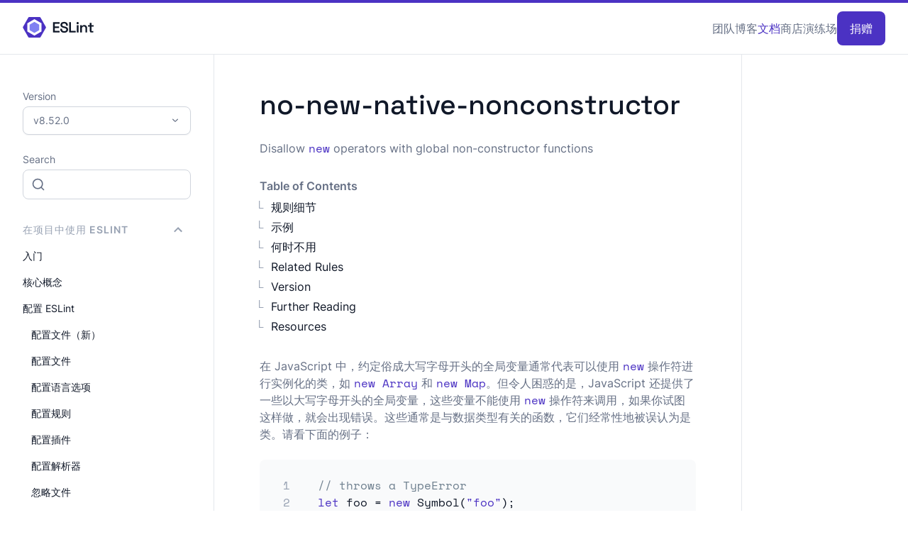

--- FILE ---
content_type: text/html; charset=UTF-8
request_url: https://zh-hans.eslint.org/docs/latest/rules/no-new-native-nonconstructor
body_size: 13454
content:
<!DOCTYPE html>
<html lang="en" class="no-js" id="site_top">
<head>
    <meta charset="UTF-8">
    <meta http-equiv="X-UA-Compatible" content="IE=edge">
    <meta name="viewport" content="width=device-width, initial-scale=1.0">
    
    
        
    

    
    
    
    
    
    
    

    <!-- SEO -->
    <title>no-new-native-nonconstructor - ESLint - 插件化的 JavaScript 代码检查工具</title>
    <meta name="description" content="插件化、可配置的 JavaScript 代码检查工具，让你轻松地提高代码质量。
">
    <link rel="canonical" href="https://zh-hans.eslint.org/docs/latest/rules/no-new-native-nonconstructor">

    <!-- https://github.com/eslint/eslint/issues/15844 -->
    <base href="/docs/latest/rules/no-new-native-nonconstructor">

    <!-- favicon -->
    <link rel="icon" href="/favicon.ico" sizes="any"><!-- 32×32 -->
    <link rel="icon" href="/icon.svg" type="image/svg+xml">
    <link rel="apple-touch-icon" href="/apple-touch-icon.png"><!-- 180×180 -->
    <link rel="manifest" href="/manifest.webmanifest">

    <!-- social sharing previews. Make sure every page template has title, desc, and cover url -->
    <!-- Open graph -->
    <meta property="og:title" content="no-new-native-nonconstructor - ESLint - 插件化的 JavaScript 代码检查工具">
    <meta property="og:description" content="插件化、可配置的 JavaScript 代码检查工具，让你轻松地提高代码质量。
">
    <meta property="og:image" content="https://zh-hans.eslint.org/og?title=no-new-native-nonconstructor&amp;summary=%E6%8F%92%E4%BB%B6%E5%8C%96%E3%80%81%E5%8F%AF%E9%85%8D%E7%BD%AE%E7%9A%84%20JavaScript%20%E4%BB%A3%E7%A0%81%E6%A3%80%E6%9F%A5%E5%B7%A5%E5%85%B7%EF%BC%8C%E8%AE%A9%E4%BD%A0%E8%BD%BB%E6%9D%BE%E5%9C%B0%E6%8F%90%E9%AB%98%E4%BB%A3%E7%A0%81%E8%B4%A8%E9%87%8F%E3%80%82%0A&amp;is_rule=true&amp;recommended=false&amp;fixable=&amp;suggestions=" />
    <meta property="og:image:alt" content="ESLint 图标">
    <meta property="og:locale" content="zh_hans">
    <meta property="og:type" content="website">
    <meta property="og:url" content="https://zh-hans.eslint.org/docs/latest/rules/no-new-native-nonconstructor">
    <!-- Twitter -->
    <meta name="twitter:title" content="no-new-native-nonconstructor - ESLint - 插件化的 JavaScript 代码检查工具">
    <meta name="twitter:card" content="summary_large_image">
    <meta name="twitter:site" content="@geteslint">
    <meta name="twitter:description" content="插件化、可配置的 JavaScript 代码检查工具，让你轻松地提高代码质量。
">
    <meta name="twitter:image" content="https://zh-hans.eslint.org/og?title=no-new-native-nonconstructor&amp;summary=%E6%8F%92%E4%BB%B6%E5%8C%96%E3%80%81%E5%8F%AF%E9%85%8D%E7%BD%AE%E7%9A%84%20JavaScript%20%E4%BB%A3%E7%A0%81%E6%A3%80%E6%9F%A5%E5%B7%A5%E5%85%B7%EF%BC%8C%E8%AE%A9%E4%BD%A0%E8%BD%BB%E6%9D%BE%E5%9C%B0%E6%8F%90%E9%AB%98%E4%BB%A3%E7%A0%81%E8%B4%A8%E9%87%8F%E3%80%82%0A&amp;is_rule=true&amp;recommended=false&amp;fixable=&amp;suggestions=">
    <meta name="twitter:creator" content="@geteslint">


    <script type="module">
        // This is a capable browser, let's improve the UI further!
        document.documentElement.classList.add("enhanced");
        document.documentElement.classList.remove('no-js');
    </script>

    <link rel="preload" href="/docs/latest/assets/fonts/SpaceGrotesk-Medium-subset.woff2" as="font" type="font/woff2" crossorigin>
    <link rel="preload" href="/docs/latest/assets/fonts/Inter-Regular-subset.woff2" as="font" type="font/woff2" crossorigin>
    <link rel="preload" href="/docs/latest/assets/fonts/SpaceMono-Regular-subset.woff2" as="font" type="font/woff2" crossorigin>
    <link rel="preload" href="/docs/latest/assets/fonts/Consolas.woff" as="font" type="font/woff" crossorigin>
    <link rel="preconnect" href="https://www.googletagmanager.com/">

    <script>
         (function () {
                var theme = window.localStorage.getItem("theme");
                if (theme) document.documentElement.setAttribute('data-theme', theme)
                else if (window.matchMedia('(prefers-color-scheme: dark)').matches)
                    document.documentElement.setAttribute('data-theme', 'dark');
                else document.documentElement.setAttribute('data-theme', 'light');
            })();
    </script>


    <style>
        /* Overrides for funky punctuators */
        @font-face {
            font-family: "Mono Punctuators";
            src: url("/docs/latest/assets/fonts/Consolas.woff") format("woff");
            font-weight: 400;
            unicode-range: U+40, U+7B, U+7D, U+28, U+29;
            font-display: swap;
        }

        /* Space Grotesk for headings */
        @font-face {
            font-family: "Space Grotesk";
            src:
                url("/docs/latest/assets/fonts/SpaceGrotesk-Medium-subset.woff2") format("woff2"),
                url("/docs/latest/assets/fonts/SpaceGrotesk-Medium-subset.zopfli.woff") format("woff");
            font-weight: 500;
            font-display: swap;
        }

        /* Inter for body text */

        @font-face {
            font-family: Inter;
            src:
                url("/docs/latest/assets/fonts/Inter-Regular-subset.woff2") format("woff2"),
                url("/docs/latest/assets/fonts/Inter-Regular-subset.zopfli.woff") format("woff");
            font-weight: 400;
            font-display: swap;
        }

        /* Space Mono for code snippets */

        @font-face {
            font-family: "Space Mono";
            src:
                url("/docs/latest/assets/fonts/SpaceMono-Regular-subset.woff2") format("woff2"),
                url("/docs/latest/assets/fonts/SpaceMono-Regular-subset.zopfli.woff") format("woff");
            font-weight: 400;
            font-display: swap;
        }

        /* Country Flags for Windows */
        @font-face {
            font-family: "Twemoji Country Flags";
            unicode-range: U+1F1E6-1F1FF, U+1F3F4, U+E0062-E0063, U+E0065, U+E0067, U+E006C, U+E006E, U+E0073-E0074, U+E0077, U+E007F;
            src: url("https://cdn.jsdelivr.net/npm/country-flag-emoji-polyfill@0.1/dist/TwemojiCountryFlags.woff2") format("woff2");
        }
    </style>
    <script>
        if ("fonts" in document) {
            var InterSemiBold = new FontFace("Inter", "url(/docs/latest/assets/fonts/Inter-SemiBold-subset.woff2) format('woff2'), url(/docs/latest/assets/fonts/Inter-SemiBold-subset.zopfli.woff) format('woff')", {
                weight: "500",
                style: "normal"
            });

            Promise.all([InterSemiBold.load()]).then(function(fonts) {
                fonts.forEach(function(font) {
                    document.fonts.add(font);
                });
            });
        }
    </script>
    <script src="/docs/latest/assets/js/themes.js"></script>
    <script type="module" src="/docs/latest/assets/js/search.js"></script>
    <link rel="stylesheet" type="text/css" href="/docs/latest/assets/css/styles.css">
    <link rel="stylesheet" href="/docs/latest/assets/css/print.css" media="print">
    <script src="https://unpkg.com/anchor-js@4.3.1/anchor.min.js"></script>
</head>

<body class="">
    <a href="#main" class="c-btn c-btn--primary" id="skip-link">Skip to main content</a>

    
<header class="site-header">
    <div class="docs-wrapper">
        <a href="https://eslint.org" aria-label="ESLint Homepage" class="logo-link">
            <div class="logo">
    <style>
        [data-theme="dark"] .logo-component {
            fill: #fff;
        }

        [data-theme="dark"] #logo-center {
            opacity: 0.6;
        }
    </style>
    <svg class="brand-logo" width="203" height="58" viewBox="0 0 203 58" fill="none" xmlns="http://www.w3.org/2000/svg" role="img" aria-label="ESLint logo">
        <path d="M46.5572 21.1093L34.0167 13.8691C33.7029 13.6879 33.3161 13.6879 33.0023 13.8691L20.4616 21.1093C20.148 21.2905 19.9543 21.6253 19.9543 21.9878V36.4681C19.9543 36.8304 20.148 37.1654 20.4616 37.347L33.0023 44.5871C33.3161 44.7684 33.7029 44.7684 34.0167 44.5871L46.5572 37.347C46.871 37.1657 47.0644 36.8306 47.0644 36.4681V21.9878C47.0641 21.6253 46.8707 21.2905 46.5572 21.1093Z" fill="#8080F2" id="logo-center" class="logo-component" />
        <path d="M0.904381 27.7046L15.8878 1.63772C16.4321 0.695223 17.4375 0 18.5258 0H48.4931C49.5817 0 50.5873 0.695223 51.1316 1.63772L66.115 27.6471C66.6593 28.5899 66.6593 29.7796 66.115 30.7224L51.1316 56.5756C50.5873 57.5181 49.5817 58 48.4931 58H18.526C17.4377 58 16.4321 57.5326 15.8881 56.5899L0.90464 30.6944C0.359854 29.7522 0.359854 28.6471 0.904381 27.7046ZM13.3115 40.2393C13.3115 40.6225 13.5422 40.977 13.8744 41.1689L32.96 52.1803C33.2919 52.3719 33.7078 52.3719 34.0397 52.1803L53.1401 41.1689C53.4721 40.977 53.7043 40.6228 53.7043 40.2393V18.2161C53.7043 17.8327 53.4754 17.4785 53.1432 17.2866L34.0584 6.27513C33.7264 6.08327 33.3111 6.08327 32.9792 6.27513L13.8775 17.2866C13.5453 17.4785 13.3115 17.8327 13.3115 18.2161V40.2393V40.2393Z" fill="#4B32C3" class="logo-component" />
        <path d="M86.6971 43.7102V14.2899H105.442V18.871H91.7826V26.6044H104.265V31.1855H91.7826V39.129H105.652V43.7102H86.6971Z" fill="#101828" class="logo-component" />
        <path d="M118.919 44.2986C116.678 44.2986 114.688 43.9063 112.951 43.1218C111.242 42.3092 109.897 41.1464 108.916 39.6334C107.936 38.1203 107.445 36.271 107.445 34.0855V32.9928H112.447V34.0855C112.447 36.0189 113.035 37.4619 114.212 38.4145C115.389 39.3672 116.958 39.8435 118.919 39.8435C120.909 39.8435 122.408 39.4372 123.416 38.6247C124.425 37.8121 124.929 36.7614 124.929 35.4725C124.929 34.6039 124.691 33.9034 124.215 33.371C123.739 32.8107 123.038 32.3623 122.113 32.0261C121.217 31.6899 120.124 31.3677 118.835 31.0594L117.574 30.8073C115.641 30.359 113.96 29.7986 112.531 29.1261C111.13 28.4256 110.051 27.529 109.295 26.4363C108.538 25.3435 108.16 23.9145 108.16 22.1493C108.16 20.3841 108.58 18.871 109.421 17.6102C110.261 16.3493 111.452 15.3826 112.993 14.7102C114.534 14.0377 116.341 13.7015 118.415 13.7015C120.488 13.7015 122.338 14.0517 123.963 14.7522C125.588 15.4527 126.863 16.5034 127.787 17.9044C128.74 19.3053 129.216 21.0566 129.216 23.158V24.545H124.215V23.158C124.215 21.9532 123.977 20.9865 123.5 20.258C123.024 19.5295 122.352 18.9971 121.483 18.6609C120.614 18.3247 119.592 18.1566 118.415 18.1566C116.678 18.1566 115.361 18.4928 114.464 19.1652C113.568 19.8377 113.119 20.7904 113.119 22.0232C113.119 22.8078 113.315 23.4802 113.708 24.0406C114.128 24.573 114.73 25.0213 115.515 25.3855C116.327 25.7218 117.336 26.016 118.541 26.2681L119.802 26.5623C121.819 27.0107 123.584 27.5851 125.098 28.2855C126.611 28.958 127.787 29.8546 128.628 30.9754C129.497 32.0962 129.931 33.5532 129.931 35.3464C129.931 37.1116 129.469 38.6667 128.544 40.0116C127.647 41.3566 126.372 42.4073 124.719 43.1638C123.094 43.9203 121.161 44.2986 118.919 44.2986Z" fill="#101828" class="logo-component" />
        <path d="M133.1 43.7102V14.2899H138.185V39.129H151.971V43.7102H133.1Z" fill="#101828" class="logo-component" />
        <path d="M154.827 43.7102V22.9479H159.661V43.7102H154.827ZM157.223 20.3C156.354 20.3 155.598 20.0198 154.954 19.4595C154.337 18.871 154.029 18.1005 154.029 17.1479C154.029 16.1952 154.337 15.4387 154.954 14.8783C155.598 14.2899 156.354 13.9957 157.223 13.9957C158.148 13.9957 158.904 14.2899 159.493 14.8783C160.109 15.4387 160.417 16.1952 160.417 17.1479C160.417 18.1005 160.109 18.871 159.493 19.4595C158.904 20.0198 158.148 20.3 157.223 20.3Z" fill="#101828" class="logo-component" />
        <path d="M164.525 43.7102V22.9479H169.275V25.8479H169.989C170.353 25.0633 171.012 24.3208 171.964 23.6203C172.917 22.9198 174.36 22.5696 176.293 22.5696C177.891 22.5696 179.305 22.9338 180.538 23.6623C181.771 24.3909 182.724 25.3995 183.396 26.6884C184.097 27.9773 184.447 29.5044 184.447 31.2696V43.7102H179.614V31.6479C179.614 29.9667 179.193 28.7198 178.353 27.9073C177.54 27.0667 176.377 26.6464 174.864 26.6464C173.155 26.6464 171.81 27.2208 170.83 28.3696C169.849 29.4904 169.359 31.1015 169.359 33.2029V43.7102H164.525Z" fill="#101828" class="logo-component" />
        <path d="M196.449 43.7102C195.104 43.7102 194.025 43.3179 193.213 42.5334C192.428 41.7208 192.036 40.6281 192.036 39.2551V26.9406H186.614V22.9479H192.036V16.2652H196.869V22.9479H202.837V26.9406H196.869V38.4566C196.869 39.2971 197.262 39.7174 198.046 39.7174H202.207V43.7102H196.449Z" fill="#101828" class="logo-component" />
    </svg>
</div>

        </a>
        <nav class="docs-site-nav" aria-label="Main">
    <div class="flexer">
        <a href="/donate" class="c-btn c-btn--primary donate-link">捐赠</a>
        <button class="docs-site-nav-toggle" aria-label="Menu" id="nav-toggle" hidden>
            <svg width="20" height="20" viewBox="20 20 60 60">
                <path id="ham-top"    d="M30,37 L70,37 Z" stroke="currentColor"></path>
                <path id="ham-middle" d="M30,50 L70,50 Z" stroke="currentColor"></path>
                <path id="ham-bottom" d="M30,63 L70,63 Z" stroke="currentColor"></path>
            </svg>
        </button>
    </div>
    <div class="docs-nav-panel" id="nav-panel">
        <ul id="nav-list">
            
            <li>
                
                <a href="/team"  >团队</a>
            </li>
            
            <li>
                
                <a href="/blog"  >博客</a>
            </li>
            
            <li>
                
                <a href="/docs/latest/" aria-current="true" >文档</a>
            </li>
            
            <li>
                
                <a href="https://eslint.threadless.com"  target="_blank" >商店</a>
            </li>
            
            <li>
                
                <a href="/play"  >演练场</a>
            </li>
            
        </ul>
        <div class="mobile-only">
            <!-- only displayed in mobile; be sure to update version-switcher.html too -->
<div class="version-switcher">
    <a href="/docs/latest/versions/" class="switcher-fallback">Versions</a>

    <div hidden role="region" class="switcher switcher--version" aria-labelledby="nav-version-switcher-label" id="nav-version-switcher">
        <span id="nav-version-switcher-label" hidden>Version Switcher</span>
        <div class="infobox visually-hidden" id="nav-version-infobox">
            Selecting a version will take you to the chosen version of the ESLint docs.
        </div>

        <label class="switcher__label label--block" for="version-select">
            <span class="label__text">Version</span>
        </label>
        <select name="version selector" id="nav-version-select" aria-describedby="nav-version-infobox" class="c-custom-select switcher__select auto-switcher">
            <option value="HEAD" data-url="/docs/head/" >HEAD</option>
            
            <option value="8.52.0" data-url="/docs/latest/" selected>v8.52.0</option>
            
        </select>
    </div>
</div>

        </div>
    </div>
</nav>

    </div>
</header>



<div class="docs-wrapper">
    <div class="docs-nav">
        <div class="desktop-only">
            <!-- only displayed on desktop; be sure to update nav-version-switcher.html too -->
<div class="version-switcher">
    <a href="/docs/latest/versions/" class="switcher-fallback">Versions</a>

    <div hidden role="region" class="switcher switcher--version" aria-labelledby="version-switcher-label" id="version-switcher">
        <span id="version-switcher-label" hidden>Version Switcher</span>
        <div class="infobox visually-hidden" id="version-infobox">
            Selecting a version will take you to the chosen version of the ESLint docs.
        </div>

        <label class="switcher__label label--block" for="version-select">
            <span class="label__text">Version</span>
        </label>
        <select name="version selector" id="version-select" aria-describedby="version-infobox" class="c-custom-select switcher__select auto-switcher">
            <option value="HEAD" data-url="/docs/head/"  >HEAD</option>
            
            <option value="8.52.0" data-url="/docs/latest/"  selected>v8.52.0</option>
            
        </select>
    </div>
</div>

        </div>
            


<nav class="docs-index" id="docs-index">
    <button class="docs-index-toggle" id="js-docs-index-toggle" hidden>
        Index
        <svg width="20" height="20" viewBox="20 20 60 60" aria-hidden="true" focusable="false">
            <path id="ham-top" d="M30,37 L70,37 Z" stroke="currentColor"></path>
            <path id="ham-middle" d="M30,50 L70,50 Z" stroke="currentColor"></path>
            <path id="ham-bottom" d="M30,63 L70,63 Z" stroke="currentColor"></path>
        </svg>
    </button>
    <div class="docs__index__panel" id="js-docs-index-panel">
        <div role="region" aria-labelledby="search-label" class="search">
    <label for="search" class="label--block">
        <span class="label__text" id="search-label">Search</span>
    </label>
    <div class="search__input-wrapper">
        <svg class="search__icon" width="20" height="20" viewBox="0 0 20 20" fill="none" aria-hidden="true" focusable="false">
            <path d="M17.5 17.5L13.875 13.875M15.8333 9.16667C15.8333 12.8486 12.8486 15.8333 9.16667 15.8333C5.48477 15.8333 2.5 12.8486 2.5 9.16667C2.5 5.48477 5.48477 2.5 9.16667 2.5C12.8486 2.5 15.8333 5.48477 15.8333 9.16667Z" stroke="currentColor" stroke-width="1.66667" stroke-linecap="round" stroke-linejoin="round" />
        </svg>
        <p class="visually-hidden" id="search-hint">Results will be shown and updated as you type.</p>
        <div class="search__inner-input-wrapper">
            <input type="search" id="search" class="search__input" autocomplete="off" aria-describedby="search-hint" pattern="\S+">
            <button class="search__clear-btn" id="search__clear-btn" hidden>
                <span class="visually-hidden">Clear search</span>
                <svg width="12" height="12" viewBox="0 0 12 12" fill="none" aria-hidden="true" focusable="false">
                    <path d="M9 3L3 9M3 3L9 9" stroke="currentColor" stroke-linecap="round" stroke-linejoin="round" />
                </svg>
            </button>
        </div>
    </div>
    <div id="search-results-announcement" class="visually-hidden" aria-live="polite" aria-atomic="true"></div>
    <div id="search-results" class="search-results"></div>
</div>


        <ul class="docs-index__list" id="js-docs-list"><li class="docs-index__item" data-has-children >
    <a href="/docs/latest/use/" >在项目中使用 ESLint</a><ul data-child-list><li class="docs-index__item" >
    <a href="/docs/latest/use/getting-started" >入门</a></li><li class="docs-index__item" >
    <a href="/docs/latest/use/core-concepts" >核心概念</a></li><li class="docs-index__item" data-has-children >
    <a href="/docs/latest/use/configure/" >配置 ESLint</a><ul data-child-list><li class="docs-index__item" >
    <a href="/docs/latest/use/configure/configuration-files-new" >配置文件（新）</a></li><li class="docs-index__item" >
    <a href="/docs/latest/use/configure/configuration-files" >配置文件</a></li><li class="docs-index__item" >
    <a href="/docs/latest/use/configure/language-options" >配置语言选项</a></li><li class="docs-index__item" >
    <a href="/docs/latest/use/configure/rules" >配置规则</a></li><li class="docs-index__item" >
    <a href="/docs/latest/use/configure/plugins" >配置插件</a></li><li class="docs-index__item" >
    <a href="/docs/latest/use/configure/parser" >配置解析器</a></li><li class="docs-index__item" >
    <a href="/docs/latest/use/configure/ignore" >忽略文件</a></li><li class="docs-index__item" >
    <a href="/docs/latest/use/configure/migration-guide" >配置迁移指南</a></li></ul></li><li class="docs-index__item" >
    <a href="/docs/latest/use/command-line-interface" >命令行界面</a></li><li class="docs-index__item" >
    <a href="/docs/latest/rules/" >规则参考</a></li><li class="docs-index__item" >
    <a href="/docs/latest/use/formatters/" >格式化工具</a></li><li class="docs-index__item" >
    <a href="/docs/latest/use/integrations" >集成</a></li><li class="docs-index__item" >
    <a href="/docs/latest/use/migrate-to-8.0.0" >迁移至 v8.x</a></li></ul></li><li class="docs-index__item" data-has-children >
    <a href="/docs/latest/extend/" >扩展 ESLint</a><ul data-child-list><li class="docs-index__item" >
    <a href="/docs/latest/extend/ways-to-extend" >扩展 ESLint 的方法</a></li><li class="docs-index__item" >
    <a href="/docs/latest/extend/plugins" >创建插件</a></li><li class="docs-index__item" >
    <a href="/docs/latest/extend/shareable-configs" >共享配置</a></li><li class="docs-index__item" >
    <a href="/docs/latest/extend/custom-formatters" >自定义格式化工具</a></li><li class="docs-index__item" >
    <a href="/docs/latest/extend/custom-parsers" >创建自定义解析器</a></li></ul></li><li class="docs-index__item" data-has-children >
    <a href="/docs/latest/integrate/" >集成 ESLint</a><ul data-child-list><li class="docs-index__item" >
    <a href="/docs/latest/integrate/integration-tutorial" >集成 Node.js API 教程</a></li><li class="docs-index__item" >
    <a href="/docs/latest/integrate/nodejs-api" >Node.js API 参考</a></li></ul></li><li class="docs-index__item" data-has-children >
    <a href="/docs/latest/contribute/" >向 ESLint 贡献</a><ul data-child-list><li class="docs-index__item" >
    <a href="/docs/latest/contribute/code-of-conduct" >行为准则</a></li><li class="docs-index__item" >
    <a href="/docs/latest/contribute/report-bugs" >报告漏洞</a></li><li class="docs-index__item" >
    <a href="/docs/latest/contribute/propose-new-rule" >提议新规则</a></li><li class="docs-index__item" >
    <a href="/docs/latest/contribute/propose-rule-change" >提议规则修改</a></li><li class="docs-index__item" >
    <a href="/docs/latest/contribute/request-change" >请求修改</a></li><li class="docs-index__item" >
    <a href="/docs/latest/contribute/architecture/" >架构</a></li><li class="docs-index__item" >
    <a href="/docs/latest/contribute/development-environment" >设置开发环境</a></li><li class="docs-index__item" >
    <a href="/docs/latest/contribute/tests" >运行测试</a></li><li class="docs-index__item" >
    <a href="/docs/latest/contribute/package-json-conventions" >Package.json Conventions</a></li><li class="docs-index__item" >
    <a href="/docs/latest/contribute/work-on-issue" >处理议题</a></li><li class="docs-index__item" >
    <a href="/docs/latest/contribute/pull-requests" >提交拉取请求</a></li><li class="docs-index__item" >
    <a href="/docs/latest/contribute/core-rules" >贡献核心规则</a></li><li class="docs-index__item" >
    <a href="/docs/latest/contribute/governance" >治理</a></li><li class="docs-index__item" >
    <a href="/docs/latest/contribute/report-security-vulnerability" >报告安全漏洞</a></li></ul></li><li class="docs-index__item" data-has-children >
    <a href="/docs/latest/maintain/" >维护 ESLint</a><ul data-child-list><li class="docs-index__item" >
    <a href="/docs/latest/maintain/overview" >如何维护 ESLint</a></li><li class="docs-index__item" >
    <a href="/docs/latest/maintain/manage-issues" >管理议题</a></li><li class="docs-index__item" >
    <a href="/docs/latest/maintain/review-pull-requests" >审查拉取请求</a></li><li class="docs-index__item" >
    <a href="/docs/latest/maintain/manage-releases" >版本管理</a></li><li class="docs-index__item" >
    <a href="/docs/latest/maintain/working-groups" >工作组</a></li></ul></li></ul>
    </div>
</nav>

    </div>

    
    
    
    
    

    

    
        

        
    

    
        

        
    

    
        

        
    

    
        
        
    

    <div class="docs-content">
        <main id="main" tabindex="-1" class="docs-main">
            <div class="docs-main__content">
                <h1>no-new-native-nonconstructor</h1>
                
                    
                    <p><p>Disallow <code>new</code> operators with global non-constructor functions</p>
</p>
                    <div class="" aria-label="Rule Categories"></div>
                

                <nav class="docs-toc c-toc" aria-labelledby="js-toc-label"><h2 class="c-toc__label" id="js-toc-label">Table of Contents</h2>
    <div class="c-toc__panel" id="js-toc-panel">
        <nav class="c-toc">
                <ol>
                    
                    <li><a href="#规则细节">规则细节</a>
            		</li>

                    <li><a href="#示例">示例</a>
            		</li>

                    <li><a href="#何时不用">何时不用</a>
            		</li>

                    <li><a href="#related-rules">Related Rules</a>
            		</li>

                    <li><a href="#version">Version</a>
            		</li>

                    <li><a href="#further-reading">Further Reading</a>
            		</li>

                    <li><a href="#resources">Resources</a>
            		</li>
                </ol>
            </nav>
    </div></nav>


                <p>在 JavaScript 中，约定俗成大写字母开头的全局变量通常代表可以使用 <code>new</code> 操作符进行实例化的类，如 <code>new Array</code> 和 <code>new Map</code>。但令人困惑的是，JavaScript 还提供了一些以大写字母开头的全局变量，这些变量不能使用 <code>new</code> 操作符来调用，如果你试图这样做，就会出现错误。这些通常是与数据类型有关的函数，它们经常性地被误认为是类。请看下面的例子：</p>
<pre class="language-js line-numbers-mode"><code class="language-js"><span class="token comment">// throws a TypeError</span>
<span class="token keyword">let</span> foo <span class="token operator">=</span> <span class="token keyword">new</span> <span class="token class-name">Symbol</span><span class="token punctuation">(</span><span class="token string">"foo"</span><span class="token punctuation">)</span><span class="token punctuation">;</span>

<span class="token comment">// throws a TypeError</span>
<span class="token keyword">let</span> result <span class="token operator">=</span> <span class="token keyword">new</span> <span class="token class-name">BigInt</span><span class="token punctuation">(</span><span class="token number">9007199254740991</span><span class="token punctuation">)</span><span class="token punctuation">;</span>
</code><div class="line-numbers-wrapper" aria-hidden="true"><span class="line-number">1</span><br><span class="line-number">2</span><br><span class="line-number">3</span><br><span class="line-number">4</span><br><span class="line-number">5</span><br></div></pre><p>由于 <code>new Symbol</code> 和 <code>new BigInt</code> 都是函数并不是类，所以都抛出了类型错误。将大写字母假定为类就很容易犯这个错误。</p>
<h2 id="规则细节" tabindex="-1">规则细节</h2>
<p>此规则旨在阻止使用 <code>new</code> 操作符意外调用原生 JavaScript 全局函数。这些函数是：</p>
<ul>
<li><code>Symbol</code></li>
<li><code>BigInt</code></li>
</ul>
<h2 id="示例" tabindex="-1">示例</h2>
<p>使用此规则的<strong>错误</strong>示例：</p>
<div class="incorrect">
                            <a class="c-btn c-btn--secondary c-btn--playground" href="/play#[base64]" target="_blank">
                                Open in Playground
                            </a><pre class="language-js line-numbers-mode"><code class="language-js"><span class="token comment">/*eslint no-new-native-nonconstructor: "error"*/</span>
<span class="token comment">/*eslint-env es2022*/</span>

<span class="token keyword">var</span> foo <span class="token operator">=</span> <span class="token keyword">new</span> <span class="token class-name">Symbol</span><span class="token punctuation">(</span><span class="token string">'foo'</span><span class="token punctuation">)</span><span class="token punctuation">;</span>
<span class="token keyword">var</span> bar <span class="token operator">=</span> <span class="token keyword">new</span> <span class="token class-name">BigInt</span><span class="token punctuation">(</span><span class="token number">9007199254740991</span><span class="token punctuation">)</span><span class="token punctuation">;</span>
</code><div class="line-numbers-wrapper" aria-hidden="true"><span class="line-number">1</span><br><span class="line-number">2</span><br><span class="line-number">3</span><br><span class="line-number">4</span><br><span class="line-number">5</span><br></div></pre></div><p>使用此规则的<strong>正确</strong>示例：</p>
<div class="correct">
                            <a class="c-btn c-btn--secondary c-btn--playground" href="/play#[base64]" target="_blank">
                                Open in Playground
                            </a><pre class="language-js line-numbers-mode"><code class="language-js"><span class="token comment">/*eslint no-new-native-nonconstructor: "error"*/</span>
<span class="token comment">/*eslint-env es2022*/</span>

<span class="token keyword">var</span> foo <span class="token operator">=</span> <span class="token function">Symbol</span><span class="token punctuation">(</span><span class="token string">'foo'</span><span class="token punctuation">)</span><span class="token punctuation">;</span>
<span class="token keyword">var</span> bar <span class="token operator">=</span> <span class="token function">BigInt</span><span class="token punctuation">(</span><span class="token number">9007199254740991</span><span class="token punctuation">)</span><span class="token punctuation">;</span>

<span class="token comment">// Ignores shadowed Symbol.</span>
<span class="token keyword">function</span> <span class="token function">baz</span><span class="token punctuation">(</span><span class="token parameter">Symbol</span><span class="token punctuation">)</span> <span class="token punctuation">{</span>
    <span class="token keyword">const</span> qux <span class="token operator">=</span> <span class="token keyword">new</span> <span class="token class-name">Symbol</span><span class="token punctuation">(</span><span class="token string">"baz"</span><span class="token punctuation">)</span><span class="token punctuation">;</span>
<span class="token punctuation">}</span>
<span class="token keyword">function</span> <span class="token function">quux</span><span class="token punctuation">(</span><span class="token parameter">BigInt</span><span class="token punctuation">)</span> <span class="token punctuation">{</span>
    <span class="token keyword">const</span> corge <span class="token operator">=</span> <span class="token keyword">new</span> <span class="token class-name">BigInt</span><span class="token punctuation">(</span><span class="token number">9007199254740991</span><span class="token punctuation">)</span><span class="token punctuation">;</span>
<span class="token punctuation">}</span>

</code><div class="line-numbers-wrapper" aria-hidden="true"><span class="line-number">1</span><br><span class="line-number">2</span><br><span class="line-number">3</span><br><span class="line-number">4</span><br><span class="line-number">5</span><br><span class="line-number">6</span><br><span class="line-number">7</span><br><span class="line-number">8</span><br><span class="line-number">9</span><br><span class="line-number">10</span><br><span class="line-number">11</span><br><span class="line-number">12</span><br><span class="line-number">13</span><br><span class="line-number">14</span><br></div></pre></div><h2 id="何时不用" tabindex="-1">何时不用</h2>
<p>此规则不应该在 ES3/5 环境中使用。</p>

            <h2 id="related-rules">Related Rules</h2>
            
        <ul class="related-rules__list" role="list">
           <li class="related-rules__list__item">
                <a href="/docs/latest/rules/no-obj-calls">
                    <span>no-obj-calls</span>
                    <svg width="24" height="24" viewBox="0 0 24 24" fill="none" aria-hidden="true" focusable="false">
                        <path d="M5 12H19M19 12L12 5M19 12L12 19" stroke="currentColor" stroke-width="2" stroke-linecap="round" stroke-linejoin="round" />
                    </svg>
                </a>
            </li>
        </ul>
        
            <h2 id="version">Version</h2>
            <p>This rule was introduced in ESLint v8.27.0.</p>
        
            <h2 id="further-reading">Further Reading</h2>
            
                
        <article class="resource">
            <div class="resource__image">
                <img class="resource__img" width="75" height="75" src="https://tc39.es/ecma262/img/favicon.ico" alt="Avatar image for tc39.es" onerror="this.onerror = null; this.src = '/icon.svg'" />
            </div>
            <div class="resource__content">
                <a href="https://tc39.es/ecma262/#sec-symbol-constructor" class="resource__title"> ECMAScript® 2023 Language Specification </a><br>
                <span class="resource__domain"> tc39.es</span>
            </div>
            <svg class="c-icon resource__icon" width="13" height="12" viewBox="0 0 13 12" fill="none">
            <path d="M1.5 11L11.5 1M11.5 1H1.5M11.5 1V11" stroke="currentColor" stroke-width="2" stroke-linecap="round" stroke-linejoin="round"/>
            </svg>
        </article>
            
                
        <article class="resource">
            <div class="resource__image">
                <img class="resource__img" width="75" height="75" src="https://tc39.es/ecma262/img/favicon.ico" alt="Avatar image for tc39.es" onerror="this.onerror = null; this.src = '/icon.svg'" />
            </div>
            <div class="resource__content">
                <a href="https://tc39.es/ecma262/#sec-bigint-constructor" class="resource__title"> ECMAScript® 2023 Language Specification </a><br>
                <span class="resource__domain"> tc39.es</span>
            </div>
            <svg class="c-icon resource__icon" width="13" height="12" viewBox="0 0 13 12" fill="none">
            <path d="M1.5 11L11.5 1M11.5 1H1.5M11.5 1V11" stroke="currentColor" stroke-width="2" stroke-linecap="round" stroke-linejoin="round"/>
            </svg>
        </article>
            
        
            <h2 id="resources">Resources</h2>
            <ul>
                <li><a href="https://github.com/eslint/eslint/blob/main/lib/rules/no-new-native-nonconstructor.js">Rule source</a></li>
                <li><a href="https://github.com/eslint/eslint/blob/main/tests/lib/rules/no-new-native-nonconstructor.js">Tests source</a></li>
            </ul>
        
            </div>

            <div class="docs-edit-link">
                <a href="
                
                    https://github.com/eslint/eslint/edit/main/docs/./src/rules/no-new-native-nonconstructor.md
                
                "
                class="c-btn c-btn--secondary">编辑此页</a>
            </div>
        </main>

        <div class="docs-aside">
            <div class="docs-aside__content">
                <aside class="docs-ad"><!--<br>-->

</aside>
                <nav class="docs-toc c-toc" aria-labelledby="js-toc-label"><h2 class="c-toc__label" id="js-toc-label">Table of Contents</h2>
    <div class="c-toc__panel" id="js-toc-panel">
        <nav class="c-toc">
                <ol>
                    
                    <li><a href="#规则细节">规则细节</a>
            		</li>

                    <li><a href="#示例">示例</a>
            		</li>

                    <li><a href="#何时不用">何时不用</a>
            		</li>

                    <li><a href="#related-rules">Related Rules</a>
            		</li>

                    <li><a href="#version">Version</a>
            		</li>

                    <li><a href="#further-reading">Further Reading</a>
            		</li>

                    <li><a href="#resources">Resources</a>
            		</li>
                </ol>
            </nav>
    </div></nav>

            </div>
            <footer class="docs-footer">
    <div class="docs-socials-and-legal">
        <div class="docs-social-icons">
            <nav aria-labelledby="eslint-social-label" class="eslint-social-icons">
    <h2 id="eslint-social-label" hidden>社交媒体</h2>
    <ul role="list">
        <li>
            <a href="https://twitter.com/geteslint" rel="noopener noreferrer" target="_blank">
                <svg width="24" height="25" viewBox="0 0 24 25" class="c-icon" role="img"
                    aria-label="Twitter">
                    <path
                        d="M24 4.70918C23.1 5.10918 22.2 5.40918 21.2 5.50918C22.2 4.90918 23 3.90918 23.4 2.80918C22.4 3.40918 21.4 3.80918 20.3 4.00918C19.4 3.00918 18.1 2.40918 16.7 2.40918C14 2.40918 11.8 4.60918 11.8 7.30918C11.8 7.70918 11.8 8.10918 11.9 8.40918C7.7 8.20918 4.1 6.20918 1.7 3.20918C1.2 4.00918 1 4.80918 1 5.70918C1 7.40918 1.9 8.90918 3.2 9.80918C2.4 9.80918 1.6 9.60918 1 9.20918C1 9.20918 1 9.20918 1 9.30918C1 11.7092 2.7 13.7092 4.9 14.1092C4.5 14.2092 4.1 14.3092 3.6 14.3092C3.3 14.3092 3 14.3092 2.7 14.2092C3.3 16.2092 5.1 17.6092 7.3 17.6092C5.6 18.9092 3.5 19.7092 1.2 19.7092C0.8 19.7092 0.4 19.7092 0 19.6092C2.2 21.0092 4.8 21.8092 7.5 21.8092C16.6 21.8092 21.5 14.3092 21.5 7.80918C21.5 7.60918 21.5 7.40918 21.5 7.20918C22.5 6.50918 23.3 5.60918 24 4.70918Z"
                        fill="currentColor" />
                </svg>
            </a>
        </li>
        <li>
            <a href="https://github.com/eslint/eslint" rel="noopener noreferrer" target="_blank">
                <svg width="25" height="24" viewBox="0 0 25 24" class="c-icon" role="img"
                    aria-label="GitHub">
                    <path fill-rule="evenodd" clip-rule="evenodd"
                        d="M12.5 0.147461C5.9 0.147461 0.5 5.54746 0.5 12.1475C0.5 17.4475 3.9 21.9475 8.7 23.5475C9.3 23.6475 9.5 23.2475 9.5 22.9475C9.5 22.6475 9.5 21.9475 9.5 20.9475C6.2 21.6475 5.5 19.3475 5.5 19.3475C5 17.9475 4.2 17.5475 4.2 17.5475C3 16.8475 4.2 16.8475 4.2 16.8475C5.4 16.9475 6 18.0475 6 18.0475C7.1 19.8475 8.8 19.3475 9.5 19.0475C9.6 18.2475 9.9 17.7475 10.3 17.4475C7.6 17.1475 4.8 16.1475 4.8 11.5475C4.8 10.2475 5.3 9.14746 6 8.34746C6 7.94746 5.5 6.74746 6.2 5.14746C6.2 5.14746 7.2 4.84746 9.5 6.34746C10.5 6.04746 11.5 5.94746 12.5 5.94746C13.5 5.94746 14.5 6.04746 15.5 6.34746C17.8 4.74746 18.8 5.14746 18.8 5.14746C19.5 6.84746 19 8.04746 18.9 8.34746C19.7 9.14746 20.1 10.2475 20.1 11.5475C20.1 16.1475 17.3 17.1475 14.6 17.4475C15 17.8475 15.4 18.5475 15.4 19.6475C15.4 21.2475 15.4 22.5475 15.4 22.9475C15.4 23.2475 15.6 23.6475 16.2 23.5475C21 21.9475 24.4 17.4475 24.4 12.1475C24.5 5.54746 19.1 0.147461 12.5 0.147461Z"
                        fill="currentColor" />
                </svg>
            </a>
        </li>
        <li>
            <a href="https://eslint.org/chat" rel="noopener noreferrer" target="_blank">
                <svg width="24" height="25" viewBox="0 0 24 25" class="c-icon" role="img"
                    aria-label="Discord">
                    <g clip-path="url(#clip0_256:2722)">
                        <path
                            d="M9.32792 10.1776C8.99458 10.2065 8.68419 10.3594 8.45805 10.606C8.2319 10.8526 8.10645 11.175 8.10645 11.5096C8.10645 11.8442 8.2319 12.1667 8.45805 12.4133C8.68419 12.6599 8.99458 12.8127 9.32792 12.8416C9.4958 12.8347 9.66066 12.7947 9.81307 12.724C9.96548 12.6533 10.1025 12.5532 10.2161 12.4295C10.3298 12.3057 10.418 12.1608 10.4756 12.003C10.5332 11.8451 10.5592 11.6775 10.5519 11.5096C10.5601 11.3416 10.5348 11.1735 10.4776 11.0153C10.4203 10.857 10.3322 10.7117 10.2183 10.5878C10.1044 10.4639 9.9671 10.3639 9.81425 10.2934C9.66141 10.223 9.4961 10.1837 9.32792 10.1776V10.1776ZM13.7079 10.1776C13.4396 10.1549 13.1707 10.2137 12.9364 10.3463C12.702 10.4789 12.5132 10.6792 12.3946 10.9209C12.276 11.1627 12.2332 11.4346 12.2717 11.7011C12.3102 11.9676 12.4283 12.2162 12.6105 12.4145C12.7926 12.6128 13.0305 12.7514 13.2927 12.8123C13.555 12.8731 13.8296 12.8534 14.0805 12.7556C14.3314 12.6578 14.5469 12.4865 14.6988 12.2642C14.8507 12.0419 14.932 11.7789 14.9319 11.5096C14.9392 11.3418 14.9132 11.1741 14.8556 11.0163C14.798 10.8585 14.7098 10.7135 14.5961 10.5898C14.4825 10.4661 14.3455 10.366 14.1931 10.2953C14.0407 10.2246 13.8758 10.1846 13.7079 10.1776V10.1776Z"
                            fill="currentColor" />
                        <path
                            d="M19.54 0.109619H3.46001C3.13617 0.110406 2.81565 0.174971 2.51677 0.299626C2.21788 0.424282 1.94647 0.606588 1.71804 0.836134C1.4896 1.06568 1.30862 1.33797 1.18542 1.63746C1.06222 1.93695 0.999218 2.25778 1.00001 2.58162V18.8096C0.999218 19.1335 1.06222 19.4543 1.18542 19.7538C1.30862 20.0533 1.4896 20.3256 1.71804 20.5551C1.94647 20.7846 2.21788 20.967 2.51677 21.0916C2.81565 21.2163 3.13617 21.2808 3.46001 21.2816H17.068L16.432 19.0616L17.968 20.4896L19.42 21.8296L22 24.1096V2.58162C22.0008 2.25778 21.9378 1.93695 21.8146 1.63746C21.6914 1.33797 21.5104 1.06568 21.282 0.836134C21.0535 0.606588 20.7821 0.424282 20.4832 0.299626C20.1844 0.174971 19.8638 0.110406 19.54 0.109619V0.109619ZM14.908 15.7816C14.908 15.7816 14.476 15.2656 14.116 14.8096C14.9858 14.6048 15.7552 14.099 16.288 13.3816C15.8562 13.669 15.3933 13.9065 14.908 14.0896C14.3498 14.3279 13.7659 14.501 13.168 14.6056C12.1403 14.7948 11.0863 14.7908 10.06 14.5936C9.45887 14.4755 8.86976 14.3028 8.30001 14.0776C7.81882 13.8938 7.35992 13.6563 6.93201 13.3696C7.44554 14.072 8.18835 14.5728 9.03201 14.7856C8.67201 15.2416 8.23201 15.7856 8.23201 15.7856C7.51919 15.8048 6.81258 15.6485 6.17437 15.3304C5.53616 15.0123 4.9859 14.5423 4.57201 13.9616C4.61037 11.5275 5.20124 9.13395 6.30001 6.96162C7.26643 6.2026 8.44466 5.76234 9.67201 5.70162L9.79201 5.84562C8.63452 6.13043 7.55416 6.66719 6.62801 7.41762C6.62801 7.41762 6.89201 7.27362 7.33601 7.06962C8.19835 6.67451 9.11767 6.41802 10.06 6.30962C10.1259 6.29594 10.1928 6.28791 10.26 6.28562C11.0641 6.18084 11.8779 6.17279 12.684 6.26162C13.9533 6.40712 15.1817 6.79985 16.3 7.41762C15.4231 6.70382 14.4047 6.18437 13.312 5.89362L13.48 5.70162C14.7074 5.76234 15.8856 6.2026 16.852 6.96162C17.9508 9.13395 18.5416 11.5275 18.58 13.9616C18.1624 14.541 17.6096 15.0097 16.9697 15.3269C16.3297 15.6441 15.622 15.8002 14.908 15.7816V15.7816Z"
                            fill="currentColor" />
                    </g>
                    <defs>
                        <clipPath id="clip0_256:2722">
                            <rect width="24" height="24" fill="white" transform="translate(0 0.109619)" />
                        </clipPath>
                    </defs>
                </svg>

            </a>
        </li>
        <li>
            <a href="https://fosstodon.org/@eslint" rel="noopener noreferrer" target="_blank">
                <svg width="24" height="25" viewBox="0 0 216.4144 232.00976" class="c-icon" role="img"  aria-label="">
                    <path fill="currentColor" d="M211.80734 139.0875c-3.18125 16.36625-28.4925 34.2775-57.5625 37.74875-15.15875 1.80875-30.08375 3.47125-45.99875 2.74125-26.0275-1.1925-46.565-6.2125-46.565-6.2125 0 2.53375.15625 4.94625.46875 7.2025 3.38375 25.68625 25.47 27.225 46.39125 27.9425 21.11625.7225 39.91875-5.20625 39.91875-5.20625l.8675 19.09s-14.77 7.93125-41.08125 9.39c-14.50875.7975-32.52375-.365-53.50625-5.91875C9.23234 213.82 1.40609 165.31125.20859 116.09125c-.365-14.61375-.14-28.39375-.14-39.91875 0-50.33 32.97625-65.0825 32.97625-65.0825C49.67234 3.45375 78.20359.2425 107.86484 0h.72875c29.66125.2425 58.21125 3.45375 74.8375 11.09 0 0 32.975 14.7525 32.975 65.0825 0 0 .41375 37.13375-4.59875 62.915" />
                    <path fill="var(--lighter-background-color)" d="M177.50984 80.077v60.94125h-24.14375v-59.15c0-12.46875-5.24625-18.7975-15.74-18.7975-11.6025 0-17.4175 7.5075-17.4175 22.3525v32.37625H96.20734V85.42325c0-14.845-5.81625-22.3525-17.41875-22.3525-10.49375 0-15.74 6.32875-15.74 18.7975v59.15H38.90484V80.077c0-12.455 3.17125-22.3525 9.54125-29.675 6.56875-7.3225 15.17125-11.07625 25.85-11.07625 12.355 0 21.71125 4.74875 27.8975 14.2475l6.01375 10.08125 6.015-10.08125c6.185-9.49875 15.54125-14.2475 27.8975-14.2475 10.6775 0 19.28 3.75375 25.85 11.07625 6.36875 7.3225 9.54 17.22 9.54 29.675" />
                </svg>
            </a>
        </li>
    </ul>
</nav>

        </div>
        <div class="docs-copyright">
            &copy; OpenJS Foundation and ESLint contributors, <a href="https://www.openjsf.org">www.openjsf.org</a>. Content licensed under <a href="https://github.com/eslint/eslint/blob/main/LICENSE">MIT License</a>.

        </div>
    </div>
    <div class="docs-switchers">
        <div role="region" class="theme-switcher" aria-labelledby="theme-switcher-label" id="js-theme-switcher" hidden>
    <h2 class="theme-switcher-label visually-hidden" id="theme-switcher-label">主题切换
    </h2>
    <div class="theme-switcher__buttons">
        <button class="theme-switcher__button js-toggle-button" id="light-theme-toggle" data-theme="light">
            <svg class="theme-switcher__icon" focusable="false" width="22" height="22" viewBox="0 0 100 100"
                aria-hidden="true" focusable="false">
                <g transform="translate(0,-952.36218)">
                    <path
                        d="m 50,955.36218 c 1.6568,0 3,1.3431 3,3 l 0,16 c 0,1.6569 -1.3432,3 -3,3 -1.6569,0 -3,-1.3431 -3,-3 l 0,-16 c 0,-1.6569 1.3431,-3 3,-3 z m 31.125,12.875 c 0.76777,0 1.50798,0.3205 2.09375,0.9062 1.17159,1.1717 1.17157,3.0472 0,4.2188 l -11.3125,11.3125 c -1.17157,1.1716 -3.04714,1.1716 -4.21875,0 -1.17153,-1.1715 -1.17158,-3.0472 0,-4.2187 L 79,969.14338 c 0.58579,-0.5857 1.35723,-0.9062 2.125,-0.9062 z m -62.25,0 c 0.76777,0 1.53921,0.3205 2.125,0.9062 l 11.3125,11.3126 c 1.17158,1.1715 1.17153,3.0472 0,4.2187 -1.17161,1.1716 -3.04718,1.1716 -4.21875,0 l -11.3125,-11.3125 c -1.17157,-1.1716 -1.17159,-3.0471 0,-4.2188 0.58577,-0.5857 1.32598,-0.9062 2.09375,-0.9062 z M 50,983.36218 c 10.45786,0 19,8.5422 19,19.00002 0,10.4579 -8.54214,19 -19,19 -10.45784,0 -19,-8.5421 -19,-19 0,-10.45792 8.54216,-19.00002 19,-19.00002 z m 0,6 c -7.21516,0 -13,5.7848 -13,13.00002 0,7.2152 5.78484,13 13,13 7.21518,0 13,-5.7848 13,-13 0,-7.21522 -5.78482,-13.00002 -13,-13.00002 z m 44,10 c 1.65686,0 2.99999,1.34322 3,3.00002 -1e-5,1.6569 -1.34315,3 -3,3 l -16,0 c -1.65685,0 -3,-1.3431 -3,-3 0,-1.6568 1.34316,-3.00002 3,-3.00002 l 16,0 z m -72,0 c 1.65684,0 3,1.34322 3,3.00002 0,1.6569 -1.34315,3 -3,3 l -16,0 c -1.65685,0 -2.99999,-1.3431 -3,-3 1e-5,-1.6568 1.34314,-3.00002 3,-3.00002 l 16,0 z m 47.8125,19.81252 c 0.76777,0 1.50797,0.2892 2.09375,0.875 l 11.3125,11.3125 c 1.17158,1.1716 1.17152,3.0472 0,4.2188 -1.1716,1.1715 -3.04718,1.1715 -4.21875,0 l -11.3125,-11.3126 c -1.17157,-1.1715 -1.1716,-3.0471 0,-4.2187 0.58577,-0.5858 1.35723,-0.875 2.125,-0.875 z m -39.625,0 c 0.76777,0 1.53923,0.2892 2.125,0.875 1.1716,1.1716 1.17157,3.0472 0,4.2187 L 21,1035.581 c -1.17157,1.1715 -3.04715,1.1715 -4.21875,0 -1.17152,-1.1716 -1.17158,-3.0472 0,-4.2188 l 11.3125,-11.3125 c 0.58578,-0.5858 1.32598,-0.875 2.09375,-0.875 z M 50,1027.3622 c 1.6568,0 3,1.3431 3,3 l 0,16 c 0,1.6569 -1.3432,3 -3,3 -1.6569,0 -3,-1.3431 -3,-3 l 0,-16 c 0,-1.6569 1.3431,-3 3,-3 z"
                        fill="currentColor" fill-opacity="1" stroke="none"></path>
                </g>
            </svg>
            <span>浅色</span>
        </button>
        <button class="theme-switcher__button js-toggle-button" id="dark-theme-toggle" data-theme="dark">
            <svg class="theme-switcher__icon" focusable="false" width="22" height="22" viewBox="0 0 100 100"
                aria-hidden="true" focusable="false">
                <g transform="translate(0,-952.36218)">
                    <path
                        d="m 35.377874,961.36325 a 3.0003,3.0003 0 0 0 -0.9063,0.1875 c -16.1759,5.9947 -25.4686997,21.7109 -25.4686997,39.59375 0,23.2769 18.9104997,42.2187 42.1873997,42.2187 17.8829,0 33.6304,-9.324 39.625,-25.5 a 3.0003,3.0003 0 0 0 -3.9374,-3.8125 c -4.0936,1.6462 -8.5949,2.5 -13.3438,2.5 -19.5969,0 -37.7188,-18.15315 -37.7188,-37.74995 0,-4.7489 0.8226,-9.2504 2.4688,-13.3437 a 3.0003,3.0003 0 0 0 -2.9062,-4.0938 z m -4.6563,8.7188 c -0.5822,2.8241 -0.9063,5.7363 -0.9063,8.7187 0,23.21085 20.5079,43.74995 43.7188,43.74995 2.9824,0 5.8946,-0.3553 8.7188,-0.9375 -6.2657,10.0487 -17.6431,15.75 -31.0626,15.75 -20.0342,0 -36.1874,-16.1844 -36.1874,-36.2187 0,-13.42105 5.6679,-24.79725 15.7187,-31.06245 z"
                        fill="currentColor" fill-opacity="1" stroke="none"></path>
                </g>
            </svg>
            <span>深色</span>
        </button>
    </div>
</div>

        <div class="language-switcher">
    <a href="/languages/" class="switcher-fallback">更改语言</a>
    <div hidden role="region" class="switcher switcher--language" aria-labelledby="language-switcher-label"
        id="language-switcher">
        <span id="language-switcher-label" hidden>语言切换</span>
        <div class="infobox visually-hidden" id="language-infobox">
            切换到你所选择语言版本对应的 ESLint 网站。
        </div>
        <label class="switcher__label" for="language-select">
            <span class="label__text">
                语言
            </span>
        </label>
        <select name="language selector" id="language-select" aria-describedby="language-infobox"
            class="c-custom-select switcher__select">
            
            <option
                value="en"
                data-url="https://eslint.org/docs/latest/rules/no-new-native-nonconstructor"
                
            >
                🇺🇸 English (US)
                (Latest)
            </option>
            
            <option
                value="zh-hans"
                data-url="https://zh-hans.eslint.org/docs/latest/rules/no-new-native-nonconstructor"
                selected
            >
                🇨🇳 简体中文
                (最新)
            </option>
            
        </select>
    </div>
</div>

    </div>
</footer>

        </div>
    </div>

    <a id="scroll-up-btn" href="#site_top">
        <svg fill="none" height="24" stroke="currentColor" stroke-linecap="round" stroke-linejoin="round" stroke-width="2" viewBox="0 0 24 24" width="24"><line x1="12" x2="12" y1="19" y2="5"/><polyline points="5 12 12 5 19 12"/></svg>
    </a>
</div>

<script src="/docs/latest/assets/js/tabs.js"></script>


    <script src="/docs/latest/assets/js/css-vars-ponyfill@2.js"></script>
    <script src="/docs/latest/assets/js/focus-visible.js"></script>
    <script src="/docs/latest/assets/js/main.js"></script>
    <script src="/docs/latest/assets/js/tabs.js"></script>
    <script src="/docs/latest/assets/js/scroll-up-btn.js"></script>
    <!--<br>-->

<!-- Global site tag (gtag.js) - Google Analytics -->
<script async src="https://www.googletagmanager.com/gtag/js?id=G-7DGPHY308T"></script>
<script>
    window.dataLayer = window.dataLayer || [];
    function gtag() { dataLayer.push(arguments); }
    gtag('js', new Date());

    gtag('config', 'G-6ELXTK7GZR');

    // track clicks to "Donate"
    document.querySelectorAll("a.donate-link").forEach(
        el => el.addEventListener("click",
            () => gtag("event", "donate_click"))
    );

    // track clicks on sponsor logos
    document.querySelectorAll("a.sponsor-link").forEach(
        el => el.addEventListener("click",
            () => gtag("event", "sponsor_click", el.href || ""))
    );
</script>

</body>

</html>


--- FILE ---
content_type: text/css; charset=UTF-8
request_url: https://zh-hans.eslint.org/docs/latest/assets/css/styles.css
body_size: 8864
content:
@charset "UTF-8";:root{--color-neutral-25:#fcfcfd;--color-neutral-50:#f9fafb;--color-neutral-100:#f2f4f7;--color-neutral-200:#e4e7ec;--color-neutral-300:#d0d5dd;--color-neutral-400:#98a2b3;--color-neutral-500:#667085;--color-neutral-600:#475467;--color-neutral-700:#344054;--color-neutral-800:#1d2939;--color-neutral-900:#101828;--color-primary-25:#fbfbff;--color-primary-50:#f6f6fe;--color-primary-100:#ececfd;--color-primary-200:#dedeff;--color-primary-300:#ccccfa;--color-primary-400:#b7b7ff;--color-primary-500:#a0a0f5;--color-primary-600:#8080f2;--color-primary-700:#6358d4;--color-primary-800:#4b32c3;--color-primary-900:#341bab;--color-warning-25:#fffcf5;--color-warning-50:#fffaeb;--color-warning-100:#fef0c7;--color-warning-200:#fedf89;--color-warning-300:#fec84b;--color-warning-400:#fdb022;--color-warning-500:#f79009;--color-warning-600:#dc6803;--color-warning-700:#b54708;--color-warning-800:#93370d;--color-warning-900:#7a2e0e;--color-success-25:#f6fef9;--color-success-50:#ecfdf3;--color-success-100:#d1fadf;--color-success-200:#a6f4c5;--color-success-300:#6ce9a6;--color-success-400:#32d583;--color-success-500:#12b76a;--color-success-600:#039855;--color-success-700:#027a48;--color-success-800:#05603a;--color-success-900:#054f31;--color-rose-25:#fff5f6;--color-rose-50:#fff1f3;--color-rose-100:#ffe4e8;--color-rose-200:#fecdd6;--color-rose-300:#fea3b4;--color-rose-400:#fd6f8e;--color-rose-500:#f63d68;--color-rose-600:#e31b54;--color-rose-700:#c01048;--color-rose-800:#a11043;--color-rose-900:#89123e;--primary-button-background-color:var(--color-primary-800);--primary-button-hover-color:var(--color-primary-900);--primary-button-text-color:#fff;--secondary-button-background-color:var(--color-primary-50);--secondary-button-hover-color:var(--color-primary-100);--secondary-button-text-color:var(--color-brand);--ghost-button-background-color:var(--color-primary-50);--ghost-button-text-color:var(--color-brand);--color-brand:var(--color-primary-800);--body-background-color:#fff;--body-text-color:var(--color-neutral-500);--headings-color:var(--color-neutral-900);--border-color:var(--color-neutral-300);--divider-color:var(--color-neutral-200);--icon-color:var(--color-neutral-400);--dark-icon-color:var(--color-neutral-500);--link-color:var(--color-primary-800);--lighter-background-color:var(--color-neutral-100);--lightest-background-color:var(--color-neutral-50);--docs-lightest-background-color:var(--color-primary-50);--hero-background-color:var(--color-neutral-25);--footer-background-color:var(--color-neutral-25);--outline-color:var(--color-brand)}@media (prefers-color-scheme:dark){:root{--body-background-color:var(--color-neutral-900);--body-text-color:var(--color-neutral-300);--headings-color:#fff;--divider-color:var(--color-neutral-600);--border-color:var(--color-neutral-500);--icon-color:var(--body-text-color);--dark-icon-color:#fff;--link-color:var(--color-primary-400);--lighter-background-color:var(--color-neutral-800);--lightest-background-color:var(--color-neutral-800);--docs-lightest-background-color:var(--color-neutral-800);--hero-background-color:var(--color-neutral-800);--footer-background-color:var(--color-neutral-800);--outline-color:#fff}}html[data-theme=light]{--body-background-color:#fff;--body-text-color:var(--color-neutral-500);--headings-color:var(--color-neutral-900);--border-color:var(--color-neutral-300);--divider-color:var(--color-neutral-200);--icon-color:var(--color-neutral-400);--dark-icon-color:var(--color-neutral-500);--link-color:var(--color-primary-800);--lighter-background-color:var(--color-neutral-100);--lightest-background-color:var(--color-neutral-50);--docs-lightest-background-color:var(--color-primary-50);--hero-background-color:var(--color-neutral-25);--footer-background-color:var(--color-neutral-25);--outline-color:var(--color-brand);--img-background-color:#fff}html[data-theme=dark]{--body-background-color:var(--color-neutral-900);--body-text-color:var(--color-neutral-300);--headings-color:#fff;--divider-color:var(--color-neutral-600);--border-color:var(--color-neutral-500);--icon-color:var(--body-text-color);--dark-icon-color:#fff;--link-color:var(--color-primary-400);--lighter-background-color:var(--color-neutral-800);--lightest-background-color:var(--color-neutral-800);--docs-lightest-background-color:var(--color-neutral-800);--hero-background-color:var(--color-neutral-800);--footer-background-color:var(--color-neutral-800);--outline-color:#fff;--img-background-color:var(--color-neutral-300)}:root{--fluid-max-width:1023;--fc-3xs-min:(var(--fc-s-min) * 0.25);--fc-3xs-max:(var(--fc-s-max) * 0.25);--fc-2xs-min:(var(--fc-s-min) * 0.5);--fc-2xs-max:(var(--fc-s-max) * 0.5);--fc-xs-min:(var(--fc-s-min) * 0.75);--fc-xs-max:(var(--fc-s-max) * 0.75);--fc-s-min:(var(--f-0-min,16));--fc-s-max:(var(--f-0-max,16));--fc-m-min:(var(--fc-s-min) * 1.5);--fc-m-max:(var(--fc-s-max) * 1.5);--fc-l-min:(var(--fc-s-min) * 2);--fc-l-max:(var(--fc-s-max) * 2);--fc-xl-min:(var(--fc-s-min) * 3);--fc-xl-max:(var(--fc-s-max) * 3);--fc-2xl-min:(var(--fc-s-min) * 4);--fc-2xl-max:(var(--fc-s-max) * 4);--fc-3xl-min:(var(--fc-s-min) * 6);--fc-3xl-max:(var(--fc-s-max) * 6);--fc-4xl-min:(var(--fc-s-min) * 8);--fc-4xl-max:(var(--fc-s-max) * 8);--space-3xs:calc((var(--fc-3xs-min)/16)*1rem + (var(--fc-3xs-max) - var(--fc-3xs-min))*var(--fluid-bp));--space-2xs:calc((var(--fc-2xs-min)/16)*1rem + (var(--fc-2xs-max) - var(--fc-2xs-min))*var(--fluid-bp));--space-xs:calc((var(--fc-xs-min)/16)*1rem + (var(--fc-xs-max) - var(--fc-xs-min))*var(--fluid-bp));--space-s:calc((var(--fc-s-min)/16)*1rem + (var(--fc-s-max) - var(--fc-s-min))*var(--fluid-bp));--space-m:calc((var(--fc-m-min)/16)*1rem + (var(--fc-m-max) - var(--fc-m-min))*var(--fluid-bp));--space-l:calc((var(--fc-l-min)/16)*1rem + (var(--fc-l-max) - var(--fc-l-min))*var(--fluid-bp));--space-xl:calc((var(--fc-xl-min)/16)*1rem + (var(--fc-xl-max) - var(--fc-xl-min))*var(--fluid-bp));--space-2xl:calc((var(--fc-2xl-min)/16)*1rem + (var(--fc-2xl-max) - var(--fc-2xl-min))*var(--fluid-bp));--space-3xl:calc((var(--fc-3xl-min)/16)*1rem + (var(--fc-3xl-max) - var(--fc-3xl-min))*var(--fluid-bp));--space-4xl:calc((var(--fc-4xl-min)/16)*1rem + (var(--fc-4xl-max) - var(--fc-4xl-min))*var(--fluid-bp));--space-3xs-2xs:calc((var(--fc-3xs-min)/16)*1rem + (var(--fc-2xs-max) - var(--fc-3xs-min))*var(--fluid-bp));--space-2xs-xs:calc((var(--fc-2xs-min)/16)*1rem + (var(--fc-xs-max) - var(--fc-2xs-min))*var(--fluid-bp));--space-xs-s:calc((var(--fc-xs-min)/16)*1rem + (var(--fc-s-max) - var(--fc-xs-min))*var(--fluid-bp));--space-s-m:calc((var(--fc-s-min)/16)*1rem + (var(--fc-m-max) - var(--fc-s-min))*var(--fluid-bp));--space-m-l:calc((var(--fc-m-min)/16)*1rem + (var(--fc-l-max) - var(--fc-m-min))*var(--fluid-bp));--space-l-xl:calc((var(--fc-l-min)/16)*1rem + (var(--fc-xl-max) - var(--fc-l-min))*var(--fluid-bp));--space-xl-2xl:calc((var(--fc-xl-min)/16)*1rem + (var(--fc-2xl-max) - var(--fc-xl-min))*var(--fluid-bp));--space-2xl-3xl:calc((var(--fc-2xl-min)/16)*1rem + (var(--fc-3xl-max) - var(--fc-2xl-min))*var(--fluid-bp));--space-3xl-4xl:calc((var(--fc-3xl-min)/16)*1rem + (var(--fc-4xl-max) - var(--fc-3xl-min))*var(--fluid-bp));--space-l-2xl:calc((var(--fc-l-min)/16)*1rem + (var(--fc-2xl-max) - var(--fc-l-min))*var(--fluid-bp));--space-xl-3xl:calc((var(--fc-xl-min)/16)*1rem + (var(--fc-3xl-max) - var(--fc-xl-min))*var(--fluid-bp));--space-xl-4xl:calc((var(--fc-xl-min)/16)*1rem + (var(--fc-4xl-max) - var(--fc-xl-min))*var(--fluid-bp));--space-l-3xl:calc((var(--fc-l-min)/16)*1rem + (var(--fc-3xl-max) - var(--fc-l-min))*var(--fluid-bp));--space-s-l:calc((var(--fc-s-min)/16)*1rem + (var(--fc-l-max) - var(--fc-s-min))*var(--fluid-bp))}@media screen and (min-width:1280px){:root{--fluid-screen:calc(var(--fluid-max-width)*1px)}}:root{--fluid-min-width:320;--fluid-max-width:1280;--fluid-screen:100vw;--fluid-bp:calc((var(--fluid-screen) - var(--fluid-min-width)/16*1rem)/(var(--fluid-max-width) - var(--fluid-min-width)));--f--2-min:12.64;--f--2-max:10.24;--step--2:calc((var(--f--2-min)/16)*1rem + (var(--f--2-max) - var(--f--2-min))*var(--fluid-bp));--f--1-min:14.22;--f--1-max:12.80;--step--1:calc((var(--f--1-min)/16)*1rem + (var(--f--1-max) - var(--f--1-min))*var(--fluid-bp));--f-0-min:16.00;--f-0-max:16.00;--step-0:calc((var(--f-0-min)/16)*1rem + (var(--f-0-max) - var(--f-0-min))*var(--fluid-bp));--f-1-min:18.00;--f-1-max:20.00;--step-1:calc((var(--f-1-min)/16)*1rem + (var(--f-1-max) - var(--f-1-min))*var(--fluid-bp));--f-2-min:20.25;--f-2-max:25.00;--step-2:calc((var(--f-2-min)/16)*1rem + (var(--f-2-max) - var(--f-2-min))*var(--fluid-bp));--f-3-min:22.78;--f-3-max:31.25;--step-3:calc((var(--f-3-min)/16)*1rem + (var(--f-3-max) - var(--f-3-min))*var(--fluid-bp));--f-4-min:25.63;--f-4-max:39.06;--step-4:calc((var(--f-4-min)/16)*1rem + (var(--f-4-max) - var(--f-4-min))*var(--fluid-bp));--f-5-min:28.83;--f-5-max:48.83;--step-5:calc((var(--f-5-min)/16)*1rem + (var(--f-5-max) - var(--f-5-min))*var(--fluid-bp));--f-6-min:32.44;--f-6-max:61.04;--step-6:calc((var(--f-6-min)/16)*1rem + (var(--f-6-max) - var(--f-6-min))*var(--fluid-bp));--mono-font:"Mono Punctuators","Space Mono",monospace;--text-font:"Inter",-apple-system,BlinkMacSystemFont,"Segoe UI",Roboto,Helvetica,Arial,sans-serif,"Apple Color Emoji","Twemoji Country Flags","Segoe UI Emoji","Segoe UI Symbol";--display-font:"Space Grotesk",-apple-system,BlinkMacSystemFont,"Segoe UI",Roboto,Helvetica,Arial,sans-serif,"Apple Color Emoji","Segoe UI Emoji","Segoe UI Symbol";--shadow-lg:0 12px 16px -4px rgba(16,24,40,.1),0 4px 6px -2px rgba(16,24,40,.05);--shadow-xs:0 1px 2px rgba(16,24,40,.05);--border-radius:.5rem}::-moz-selection{background-color:var(--color-brand);color:#fff}::selection{background-color:var(--color-brand);color:#fff}h1:target,h2:target,h3:target,h4:target,h5:target,h6:target{background-color:var(--lighter-background-color)}:focus{outline:none}:focus-visible{outline:2px solid var(--outline-color);outline-offset:3px}.focus-visible{outline:2px solid var(--outline-color);outline-offset:3px}:focus:not(:focus-visible){box-shadow:none;outline:1px solid transparent}.js-focus-visible :focus:not(.focus-visible){box-shadow:none;outline:1px solid transparent}input:focus-visible{border-color:var(--border-color);outline:2px solid var(--link-color)}input:focus{box-shadow:0 0 0 2px var(--link-color);outline:2px solid transparent}*,:after,:before{box-sizing:border-box}html{accent-color:var(--link-color);caret-color:var(--link-color);font-family:var(--text-font);height:100%;overflow-x:hidden}body,html{background-color:var(--body-background-color)}body{color:var(--body-text-color);display:flex;flex-direction:column;font-size:var(--step-0);line-height:1.5;margin:0 auto;min-height:100%;position:relative}#skip-link{offset-block-start:-30em;offset-inline-start:0;offset-inline-end:auto;left:0;position:fixed;right:auto;top:-30em;transition:top .1s linear;z-index:999}#skip-link:focus{offset-block-start:2px;outline:2px solid transparent;top:2px}#skip-link:focus-visible{offset-block-start:2px;outline:2px solid transparent;top:2px}main{flex:1}main:focus,main:target{outline:none}hr{background:none;border:none;border-block-start:1px solid var(--divider-color);border-top:1px solid var(--divider-color);height:0;margin:2rem 0}.content-container{margin:0 auto;max-width:1700px;padding:var(--space-xl-3xl) calc(1rem + 1vw);width:100%}@media (min-width:1700px){.content-container{margin:auto}}.section-head .section-supporting-text{margin:0 auto var(--space-l-2xl);max-width:768px;text-align:center}.section-foot{margin-block-start:var(--space-l-2xl);margin-top:var(--space-l-2xl)}.section-foot .section-supporting-text{font-size:var(--step--1);margin:0 auto;max-width:768px;text-align:center}.section-title{margin-block-end:1rem;margin-bottom:1rem}.section-supporting-text{font-size:var(--step-1)}code,pre{font-family:var(--mono-font);font-variant-ligatures:none}code{color:var(--link-color)}pre code{color:unset}.c-icon{color:var(--icon-color);flex:none;transition:all .2s linear}@media (-ms-high-contrast:active){.c-icon{color:windowText}}@media (forced-colors:active){.c-icon{color:canvasText}}table{border-collapse:collapse;margin:2.5rem 0;width:100%}table,table td{border:1px solid var(--divider-color)}table td,table th{padding:.25rem .5rem}table th{background-color:var(--lightest-background-color)}.c-btn .c-icon:hover,a,a .c-icon:hover,button .c-icon:hover{color:var(--link-color)}a{transition:color .1s linear}.side-header a{color:inherit;text-decoration:none}svg{flex:none;transition:color .1s linear}p{margin:0 0 1.5em}:matches(nav,.posts-collection) p{margin-block-end:.75em;margin-bottom:.75em}h1,h2,h3,h4,h5,h6,p{overflow-wrap:break-word}ol,ul{margin-block-start:0;margin-top:0}ol li,ul li{margin:0 0 .75em}.person__bio ol,.person__bio ul{padding-left:1.5rem;padding-inline-start:1.5rem}.docs-main ol,.docs-main ul,.post-main ol,.post-main ul{margin:1rem 0}ul[role=list]{list-style:none;margin:0;padding:0}ul[role=list] li{margin:0}ol{list-style:decimal}ol li::marker{color:var(--link-color)}p:empty{display:none;margin:0}figure{margin-block-end:4rem;margin-bottom:4rem}figure img{margin-block-end:1rem;margin-bottom:1rem}figure figcaption{color:var(--grey)}img{display:block;height:auto;max-width:100%;position:relative}nav ol,nav ul{list-style:none;margin:0;padding:0}.video{margin:2em auto;max-width:1400px;width:90%}.video iframe{aspect-ratio:16/9;height:auto;width:100%}@media (prefers-reduced-motion:no-preference){.focus-visible,:focus-visible{outline-offset:3px;transition:outline-offset .15s linear}}.eyebrow{color:var(--link-color);display:block;font-size:1rem;font-weight:500;margin-block-end:1.5rem;margin-bottom:1.5rem}h1,h2,h3,h4,h5,h6{color:var(--headings-color);font-family:var(--display-font);font-weight:500;margin-block-start:0;margin-top:0}.components-main h2,.components-main h3,.components-main h4,.components-main h5,.components-main h6,.docs-main h2,.docs-main h3,.docs-main h4,.docs-main h5,.docs-main h6{margin-block-end:1.5rem;margin-block-start:3rem;margin-bottom:1.5rem;margin-top:3rem}.components-main h2:first-child,.components-main h3:first-child,.components-main h4:first-child,.components-main h5:first-child,.components-main h6:first-child,.docs-main h2:first-child,.docs-main h3:first-child,.docs-main h4:first-child,.docs-main h5:first-child,.docs-main h6:first-child{margin-block-start:0;margin-top:0}caption,cite,figcaption,small{font-size:var(--step--1)}.h5,.h6,h5,h6{font-size:var(--step-0)}.h4,h4{font-size:var(--step-1)}.h3,h3{font-size:var(--step-2)}.h2,.h3,h2,h3{line-height:1.2}.h2,h2{font-size:var(--step-3)}.h1,h1{font-size:var(--step-4)}.h0,.h1,h1{line-height:1.2}.h0{font-size:var(--step-6)}code[class*=language-],pre[class*=language-]{word-wrap:normal;font-family:var(--mono-font),Consolas,Monaco,"Andale Mono","Ubuntu Mono",monospace;font-size:1em;font-variant-ligatures:none;-ms-hyphens:none;hyphens:none;line-height:1.5;-moz-tab-size:4;-o-tab-size:4;tab-size:4;text-align:left;white-space:pre;word-break:normal;word-spacing:normal}@media print{code[class*=language-],pre[class*=language-]{text-shadow:none}}pre[class*=language-]{background-color:var(--lightest-background-color);border-radius:var(--border-radius);color:var(--color-neutral-900);margin:1.5rem 0;overflow:auto;padding:1.5rem}[data-theme=dark] pre[class*=language-]{color:var(--color-neutral-100)}pre[class*=language-].line-numbers-mode{padding-left:calc(2.7rem + 2.4em)}:not(pre)>code[class*=language-],pre[class*=language-]{background-color:var(--lightest-background-color)}:not(pre)>code[class*=language-]{border-radius:.3em;padding:.1em;white-space:normal}.token.cdata,.token.comment,.token.doctype,.token.prolog{color:#6e7f8e}[data-theme=dark] .token.cdata,[data-theme=dark] .token.comment,[data-theme=dark] .token.doctype,[data-theme=dark] .token.prolog{color:#8e9fae}.token.namespace{opacity:.7}.token.atrule,.token.attr-name,.token.attr-value,.token.builtin,.token.char,.token.inserted,.token.keyword,.token.selector,.token.string{color:var(--link-color)}.token.bold,.token.important{font-weight:700}.token.italic{font-style:italic}.token.entity{cursor:help}.line-numbers-wrapper{color:var(--icon-color);font-family:var(--mono-font),Consolas,Monaco,"Andale Mono","Ubuntu Mono",monospace;font-size:1em;font-variant-ligatures:none;left:1.5rem;line-height:1.5;padding-top:1.5rem;position:absolute;text-align:right;top:0}.line-numbers-wrapper .line-number{color:var(--icon-color);display:inline-block;font-variant-numeric:tabular-nums;text-align:right;-webkit-user-select:none;-moz-user-select:none;-ms-user-select:none;user-select:none;width:1.2em}.site-header .docs-wrapper{align-items:start;display:grid;max-width:1700px;padding-bottom:0;padding-block-end:0;padding-top:0;padding-block-start:0}@media (min-width:1024px){.site-header .docs-wrapper{justify-content:space-between}}@media (min-width:1700px){.site-header .docs-wrapper{margin:auto}}.docs-footer{align-items:baseline;display:flex;flex-direction:column;font-size:.875rem;gap:2rem;justify-content:space-between}@media (max-width:800px){.docs-footer{align-items:center;padding:1.5rem 0 4rem}}.copyright p{margin:0}.docs-socials-and-legal{display:flex;flex-direction:column;gap:1rem}@media (max-width:800px){.docs-socials-and-legal{text-align:center}}.docs-switchers{display:flex;flex-wrap:wrap;gap:1.5rem}.docs-switchers .language-switcher,.docs-switchers .theme-switcher{flex:1 1 240px}@media (max-width:800px){.docs-switchers .language-switcher,.docs-switchers .theme-switcher{justify-content:center}}.site-footer{background-color:var(--footer-background-color);border-block-start:1px solid var(--divider-color);border-top:1px solid var(--divider-color);text-align:center}.footer-cta .logo,.footer-cta .section-supporting-text{margin-block-end:2.5rem;margin-bottom:2.5rem}.footer-cta .eslint-actions{justify-content:center}.footer-legal-links ul li{display:inline-block;margin-right:.5rem;margin-inline-end:.5rem}.footer-legal-links ul li:not(:last-of-type):after{content:"|";margin-left:.5rem;margin-inline-start:.5rem}.footer-legal-section{font-size:var(--step--1);padding:2rem 1rem}.copyright{margin:0 auto;max-width:1100px}.footer-middle{align-items:center;display:flex;flex-direction:column;gap:2rem;padding-bottom:2rem;padding-block-end:2rem;padding-top:2rem;padding-block-start:2rem}@media (min-width:768px){.footer-middle{flex-direction:row;justify-content:space-between}}.site-header{border-block-end:1px solid var(--divider-color);border-block-start:4px solid var(--link-color);border-bottom:1px solid var(--divider-color);border-top:4px solid var(--link-color);padding:.75rem 0}.site-header .content-container{align-items:start;display:grid;padding-bottom:0;padding-block-end:0;padding-top:0;padding-block-start:0}@media (min-width:680px){.site-header .content-container{justify-content:space-between}}.logo-link{display:inline-flex;flex:none;grid-column:1/-1;grid-row:1;justify-self:start;padding:.5rem 0;place-content:center;z-index:2}.logo svg{display:inline-block;height:auto;margin-block-end:-4px;margin-bottom:-4px;max-width:100px;width:100%}.c-custom-select{-webkit-appearance:none;-moz-appearance:none;appearance:none;background-color:var(--body-background-color);background-image:url("data:image/svg+xml;charset=utf-8,%3Csvg width='20' height='21' fill='none' xmlns='http://www.w3.org/2000/svg'%3E%3Cpath d='m5 7.61 5 5 5-5' stroke='%23667085' stroke-width='1.667' stroke-linecap='round' stroke-linejoin='round'/%3E%3C/svg%3E"),linear-gradient(to bottom,var(--body-background-color) 0,var(--body-background-color) 100%);background-position:right .875rem top 50%,0 0;background-repeat:no-repeat,repeat;background-size:1em auto,100%;border:1px solid var(--border-color);border-radius:var(--border-radius);box-shadow:var(--shadow-xs);box-sizing:border-box;color:var(--body-text-color);display:block;font:inherit;line-height:1.3;max-width:100%;min-width:0;padding:.625rem 2.1875rem .625rem .875rem;padding-inline-end:2.1875rem;width:100%}.label__text.label__text{align-items:center;color:inherit;display:flex;font-family:var(--text-font);font-size:.875rem;font-weight:400;gap:.5rem;line-height:1.5;margin-block-end:.25rem;margin-bottom:.25rem}input{background-color:var(--body-background-color);border:1px solid var(--border-color);border-radius:var(--border-radius);color:inherit;display:block;font:inherit;font-size:1rem;line-height:1.3;max-width:100%;min-width:0;padding:.625rem .875rem}html{scroll-behavior:smooth}.docs-aside__content{flex:1}.docs-wrapper{display:flex;flex:1;flex-direction:column;max-width:1700px;padding:0 var(--space-s-l)}@media (min-width:1024px){.docs-wrapper{align-items:stretch;display:grid;grid-template-columns:minmax(250px,1fr) minmax(0,3.5fr)}}@media (min-width:1700px){.docs-wrapper{margin:auto}}.docs-nav{align-items:start;display:grid;font-size:.875rem;grid-auto-rows:max-content;grid-column:1/2;grid-row:1/2;padding-top:var(--space-l-xl);padding-block-start:var(--space-l-xl)}@media (min-width:1024px){.docs-nav{border-inline-end:1px solid var(--divider-color);border-right:1px solid var(--divider-color);padding:var(--space-l-xl) 0;padding-right:var(--space-s-l);padding-inline-end:var(--space-s-l)}}.docs-content{flex:1;grid-column:2/3;padding:var(--space-l-xl) 0}@media (min-width:800px){.docs-content{grid-gap:1rem;display:grid;grid-template-columns:minmax(0,4fr) minmax(160px,1fr)}}@media (min-width:1024px){.docs-content{padding:0}}@media (min-width:1300px){.docs-content{grid-gap:2rem}}.docs-main{flex:1 1 68ch}@media (min-width:800px){.docs-main{border-inline-end:1px solid var(--divider-color);border-right:1px solid var(--divider-color);padding-right:var(--space-s-l);padding-inline-end:var(--space-s-l)}}@media (min-width:1024px){.docs-main{padding:var(--space-l-xl) var(--space-l-2xl)}}.docs-aside{display:flex;flex-direction:column;grid-column:2/3}@media (min-width:800px){.docs-aside{padding:var(--space-l-xl) 0}}.docs-toc{align-self:center;flex:1}.docs-edit-link{border-top:1px solid var(--divider-color);margin:3rem 0;padding-top:1.5rem;padding-block-start:1.5rem}div.correct,div.incorrect{position:relative}div.correct:after,div.incorrect:after{offset-inline-end:-22px;offset-block-start:-22px;position:absolute;right:-22px;top:-22px}div.correct pre.line-numbers-mode,div.incorrect pre.line-numbers-mode{padding-bottom:4.5rem}div.correct:after{content:url("data:image/svg+xml;charset=utf-8,%3Csvg width='45' height='44' fill='none' xmlns='http://www.w3.org/2000/svg'%3E%3Crect x='1.5' y='1' width='42' height='42' rx='21' fill='%23ECFDF3'/%3E%3Cpath d='m30.5 16-11 11-5-5' stroke='%2312B76A' stroke-width='2' stroke-linecap='round' stroke-linejoin='round'/%3E%3Crect x='1.5' y='1' width='42' height='42' rx='21' stroke='%23fff' stroke-width='2'/%3E%3C/svg%3E")}div.incorrect:after{content:url("data:image/svg+xml;charset=utf-8,%3Csvg width='45' height='44' fill='none' xmlns='http://www.w3.org/2000/svg'%3E%3Crect x='1.5' y='1' width='42' height='42' rx='21' fill='%23FFF1F3'/%3E%3Cpath d='m28.5 16-12 12m0-12 12 12' stroke='%23F63D68' stroke-width='2' stroke-linecap='round' stroke-linejoin='round'/%3E%3Crect x='1.5' y='1' width='42' height='42' rx='21' stroke='%23fff' stroke-width='2'/%3E%3C/svg%3E")}div.img-container{background-color:var(--img-background-color);border-radius:var(--border-radius)}div.img-container img{margin:0 auto}pre[class*=language-]{position:relative}.c-btn.c-btn--playground{bottom:1rem;font-size:var(--step--1);position:absolute;right:1rem;z-index:1}@media (min-width:768px){.c-btn.c-btn--playground{bottom:1.5rem}}@media (hover:none){.anchorjs-link{opacity:1}}#scroll-up-btn{align-items:center;background-color:var(--link-color);border-radius:50%;bottom:35px;color:var(--body-background-color);display:none;font-size:1.5rem;height:50px;justify-content:center;position:fixed;right:50px;text-decoration:none;width:50px;z-index:1}@media (max-width:800px){#scroll-up-btn{right:35px}}@media (max-width:600px){#scroll-up-btn{right:25px}}.versions-list{font-size:var(--step-1);margin:0;padding:0}.versions-list li{margin:0}.versions-list li:last-of-type a{border-block-end:0;border-bottom:0}.versions-list a{align-items:center;border-block-end:1px solid var(--divider-color);border-bottom:1px solid var(--divider-color);color:var(--link-color);display:block;display:flex;padding:1rem .5rem;text-decoration:none;width:100%}.versions-list a[data-current=true]{color:var(--link-color);font-weight:500}.versions-list a[data-current=true]:after{color:rgba(255,0,0,0);content:" ✔️";text-shadow:0 0 0 var(--headings-color);white-space:pre}.versions-list a:hover{background-color:var(--lightest-background-color)}.versions-section .versions-list{border-inline-start:4px solid var(--tab-border-color);border-left:4px solid var(--tab-border-color);font-size:var(--step-1);padding-left:1rem;padding-inline-start:1rem}.languages-list{font-size:var(--step-0);margin:0;padding:0}.languages-list li{margin:0}.languages-list li:last-of-type a{border-bottom:0}.languages-list a{align-items:center;border-block-end:1px solid var(--divider-color);border-bottom:1px solid var(--divider-color);color:inherit;display:block;display:flex;padding:.75rem .1rem;text-decoration:none;width:100%}.languages-list a[aria-current=true]{color:var(--link-color);font-weight:500}.languages-list a[aria-current=true]:after{color:rgba(255,0,0,0);content:" ✔️";text-shadow:0 0 0 var(--headings-color);white-space:pre}.languages-list a:hover{color:var(--link-color)}.languages-section .flag{font-size:2em;margin-right:.5rem;margin-inline-end:.5rem}.languages-section .languages-list{border-inline-start:4px solid var(--tab-border-color);border-left:4px solid var(--tab-border-color);font-size:var(--step-1);padding-left:1rem;padding-inline-start:1rem}.c-btn,button{align-items:center;background:none;border:none;cursor:pointer;display:inline-flex;font:inherit;justify-content:center;line-height:inherit}.c-btn{border-radius:var(--border-radius);font-family:var(--text-font);font-size:var(--step-0);font-weight:500;padding:.75em 1.125em;transition:background-color .2s linear,border-color .2s linear}.c-btn svg{color:inherit}.c-btn--large{font-size:1.125rem;padding:.88em 1.5em}.c-btn--block{display:flex;width:100%}a.c-btn{align-items:center;display:inline-flex;flex-wrap:wrap;gap:.5rem;text-decoration:none}.c-btn--primary{background-color:var(--primary-button-background-color);color:var(--primary-button-text-color)}.c-btn--primary:hover{background-color:var(--primary-button-hover-color)}.c-btn--secondary{background-color:var(--secondary-button-background-color);box-shadow:0 1px 2px rgba(16,24,40,.1);color:var(--secondary-button-text-color)}.c-btn--secondary:hover{background-color:var(--secondary-button-hover-color)}.c-btn--ghost{border:1px solid var(--border-color);color:var(--body-text-color)}.c-btn--ghost:hover{border-color:var(--link-color)}.docs-site-nav{display:flex;flex:1;flex-direction:column;grid-column:1/-1;grid-row:1}.docs-site-nav ul{font-size:var(--step-1);list-style:none;margin-block-end:2rem;margin-block-start:1rem;margin-bottom:2rem;margin-top:1rem}@media (min-width:1024px){.docs-site-nav ul{align-items:center;display:flex;font-size:var(--step-0);margin-block-end:0;margin-block-start:0;margin-bottom:0;margin-top:0}}.docs-site-nav .flexer{align-self:flex-end;display:flex;justify-self:flex-end}.docs-site-nav a:not(.c-btn){color:inherit;display:block;text-decoration:none;transition:color .2s linear}.docs-site-nav a:not(.c-btn):hover{color:var(--link-color)}.docs-site-nav a:not(.c-btn)[aria-current=page],.docs-site-nav a:not(.c-btn)[aria-current=true]{color:var(--link-color);font-weight:500;text-decoration:none}@media (min-width:1024px){.docs-nav-panel{display:flex;flex-direction:row;justify-content:center}}.docs-nav-panel[data-open=false]{display:none}@media (min-width:1024px){.docs-nav-panel[data-open=true]{display:flex;flex-direction:row;justify-content:center}.docs-nav-panel .mobile-only{display:none}}.docs-site-nav-toggle{align-items:center;cursor:pointer;display:inline-flex;margin-left:.5rem;margin-right:-10px;margin-inline-end:-10px;margin-inline-start:.5rem}.docs-site-nav-toggle svg{fill:none;stroke-width:4;stroke-linecap:round;stroke-linejoin:round;color:var(--headings-color);height:40px;width:40px}.docs-site-nav-toggle #ham-bottom,.docs-site-nav-toggle #ham-middle,.docs-site-nav-toggle #ham-top{transition:all .2s linear}.docs-site-nav-toggle #ham-top{transform-origin:30px 37px}.docs-site-nav-toggle #ham-bottom{transform-origin:30px 63px}.docs-site-nav-toggle[aria-expanded=true] #ham-middle{opacity:0}.docs-site-nav-toggle[aria-expanded=true] #ham-top{transform:rotate(41deg)}.docs-site-nav-toggle[aria-expanded=true] #ham-bottom{transform:rotate(-41deg)}@media (min-width:1024px){.docs-site-nav{flex-direction:row;gap:2rem;grid-column:auto}.docs-site-nav ul{display:flex;font-size:var(--step-0);gap:2rem}.docs-site-nav ul li{margin-block-end:0;margin-bottom:0}.docs-site-nav .flexer{order:1}}.docs-toc{margin:2rem 0}@media (min-width:1400px){.docs-toc{display:none}}.docs-aside .docs-toc{display:none}@media (min-width:1400px){.docs-aside .docs-toc{display:block}}.docs-aside .docs-toc.c-toc{background-color:var(--body-background-color)}@media (min-width:1400px){.docs-aside .docs-toc.c-toc{max-height:calc(100vh - 32px);overflow-y:auto;padding-right:5px;position:sticky;top:20px}.docs-aside .docs-toc.c-toc a.active{color:var(--link-color);font-weight:500}.docs-aside .c-toc ol li.active:before{color:var(--link-color)}}.c-toc ol{margin:0}.c-toc ol li{margin-block-end:.25rem;margin-bottom:.25rem;padding-left:1rem;padding-inline-start:1rem;position:relative}.c-toc ol li>ol{margin-top:.25rem}.c-toc ol li:before{offset-inline-start:-.4rem;color:var(--icon-color);content:"└";left:-.4rem;position:absolute}.c-toc a{color:var(--headings-color);text-decoration:none}.c-toc a:hover{color:var(--link-color)}.c-toc__label.c-toc__label{color:var(--body-text-color);font-family:var(--text-font);font-size:var(--step-0);margin-block-end:.5rem;margin-bottom:.5rem}.c-toc__label{width:-moz-fit-content;width:fit-content}.c-toc__label button{align-items:center;border-radius:0;color:var(--link-color);cursor:pointer;display:flex;font:inherit;font-size:inherit;font-weight:500;height:100%;justify-content:space-between;line-height:1.5;padding:0;position:relative;text-align:left;transition:outline .1s linear;width:100%}.c-toc__label button svg{flex:none}.toc-trigger-icon{color:var(--color-neutral-400);display:block!important;height:.5rem;margin-left:2rem;margin-inline-start:2rem;transform-origin:50% 50%;transition:all .1s linear;width:.75rem}[aria-expanded=true] .toc-trigger-icon{transform:rotate(180deg)}.c-toc__panel[data-open=false]{display:none}.c-toc__panel[data-open=true]{display:block}[type=search]::-webkit-search-cancel-button,[type=search]::-webkit-search-decoration{-webkit-appearance:none;appearance:none}[type=search]::-ms-clear,[type=search]::-ms-reveal{display:none;height:0;width:0}.search{margin:1rem 0}.search,.search__inner-input-wrapper,.search__input-wrapper{position:relative}.search__clear-btn{offset-block-start:50%;offset-inline-end:1.5rem;color:var(--body-text-color);display:flex;padding:0;position:absolute;right:1.5rem;top:50%;transform:translateY(-50%);z-index:3}.search__clear-btn svg{border:1px solid;border-radius:50%;color:inherit;height:1rem;width:1rem}.search__input{outline-offset:1px;padding-left:2.5rem;padding-inline-start:2.5rem;width:100%}.search__icon{offset-block-start:50%;offset-inline-start:.75rem;color:var(--body-text-color);display:block;left:.75rem;position:absolute;top:50%;transform:translateY(-50%);z-index:3}.search .search-results{background-color:var(--body-background-color);border:1px solid var(--divider-color);border-radius:0 0 var(--border-radius) var(--border-radius);font-size:.875rem;max-height:400px;overflow-y:auto;position:relative;top:.25rem;width:100%;z-index:10}@media (min-width:1024px){.search .search-results{box-shadow:var(--shadow-lg);position:absolute;top:calc(100% + .25rem)}}.search .search-results[data-results=true]{padding:0}.search .search-results[data-results=false]{padding:1rem}.search .search-results:empty{display:none}.search-results__list{list-style:none;margin:0;padding:0}.search .search-results__item{border-block-end:1px solid var(--lightest-background-color);border-bottom:1px solid var(--lightest-background-color);margin:0;padding:.875rem;position:relative}.search .search-results__item:hover{background-color:var(--lightest-background-color)}.search .search-results__item:focus-within{background-color:var(--lightest-background-color)}.search .search-results__item__title{font-family:var(--text-font);font-size:var(--step-0);font-size:.875rem;margin-bottom:0}.search .search-results__item__title a{color:var(--link-color);display:block;font:inherit;padding:.25rem .75rem;text-decoration:none}.search .search-results__item__title a:hover{background-color:inherit;color:var(--link-color)}.search .search-results__item__title a:after{bottom:0;content:"";left:0;position:absolute;right:0;top:0}.search-results__item__context{font-size:.875rem;margin:0;padding-left:1rem}.algolia-docsearch-suggestion--highlight{background-color:var(--color-brand);border-radius:2px;color:#fff;display:inline-block;padding:0 2px}[data-theme=dark] .algolia-docsearch-suggestion--highlight{background-color:var(--link-color);color:var(--color-neutral-900)}.alert{align-items:start;border:1px solid;border-radius:var(--border-radius);display:grid;font-size:.875rem;gap:.75rem;grid-template-columns:auto 1fr;margin-block-end:1.5rem;margin-bottom:1.5rem;padding:1rem;position:relative}.alert.alert--warning{background-color:var(--color-rose-25);color:var(--color-rose-600)}[data-theme=dark] .alert.alert--warning{background-color:var(--color-rose-900);border:1px solid var(--color-rose-300);color:var(--color-rose-300)}.alert.alert--important{background-color:var(--color-warning-25);color:var(--color-warning-600)}[data-theme=dark] .alert.alert--important{background-color:var(--color-warning-900);border:1px solid var(--color-warning-300);color:var(--color-warning-300)}.alert.alert--tip{background-color:var(--color-success-25);color:var(--color-success-600)}[data-theme=dark] .alert.alert--tip{background-color:var(--color-success-900);border:1px solid var(--color-success-300);color:var(--color-success-300)}.alert__icon{offset-block-start:2px;color:inherit;position:relative;top:2px}.alert__text>p{margin:0}.alert__type{display:block;font-weight:500;margin-block-end:.25rem;margin-bottom:.25rem}.alert--warning .alert__type{color:var(--color-rose-700)}[data-theme=dark] .alert--warning .alert__type{color:var(--color-rose-200)}.alert--important .alert__type{color:var(--color-warning-700)}[data-theme=dark] .alert--important .alert__type{color:var(--color-warning-200)}.alert--tip .alert__type{color:var(--color-success-700)}[data-theme=dark] .alert--tip .alert__type{color:var(--color-success-200)}.alert__learn-more{display:block;font-weight:500;margin-block-start:.75rem;margin-top:.75rem}.alert--warning .alert__learn-more{color:var(--color-rose-700)}[data-theme=dark] .alert--warning .alert__learn-more{color:var(--color-rose-200)}.alert--important .alert__learn-more{color:var(--color-warning-700)}[data-theme=dark] .alert--important .alert__learn-more{color:var(--color-warning-200)}.alert--tip .alert__learn-more{color:var(--color-success-700)}[data-theme=dark] .alert--tip .alert__learn-more{color:var(--color-success-200)}.rule-categories{background-color:var(--lightest-background-color);border:1px solid var(--divider-color);border-radius:var(--border-radius);display:grid;gap:0;grid-template-columns:repeat(auto-fit,minmax(200px,1fr));margin-bottom:3rem}.rule-categories .rule-category{background:none;border:none;margin:0;padding:1rem}@media screen and (min-width:768px){.rule-categories .rule-category:not(:first-child):after{border-left:1px solid var(--divider-color);content:"";display:block;left:0;padding:1px}}@media screen and (min-width:1440px),screen and (min-width:768px) and (max-width:1023px){.rule-categories .rule-category:not(:first-child):after{height:70%;position:absolute}}@media screen and (min-width:1024px) and (max-width:1439px){.rule-categories .rule-category:nth-child(2):after{height:70%;position:absolute}}.rule-categories .rule-category__description{flex:1 1 45ch}.rule-category{align-items:flex-start;background-color:var(--lightest-background-color);border:1px solid var(--divider-color);border-radius:var(--border-radius);display:flex;flex-wrap:wrap;font-size:var(--step--1);gap:1rem;margin:1.5rem 0;padding:1rem;position:relative}.rule-category p{margin:0}.rule-category .rule-category__description{flex:1 1 30ch}.rule:not(.token){align-items:center;background-color:var(--lightest-background-color);border-radius:var(--border-radius);display:flex;flex-wrap:wrap;gap:1rem;margin:.5rem 0;padding:1rem;position:relative}.rule:not(.token) p:last-of-type{margin:0}.rule__content{flex:1 1 35ch}.rule__name{font-size:.875rem;font-weight:500;margin-block-end:.25rem;margin-bottom:.25rem}a.rule__name{text-decoration:none}a.rule__name:hover{text-decoration:underline}a.rule__name:after{offset-block-start:0;offset-inline-start:0;content:"";height:100%;left:0;position:absolute;top:0;width:100%}.rule__description{font-size:var(--step--1)}.rule__categories{align-items:center;border-radius:var(--border-radius);display:flex;font-size:.875rem;gap:1rem;padding:2px 4px}.rule__categories p{align-items:center;display:inline-flex;margin:0}[data-theme=dark] .rule__categories{background:var(--body-background-color)}.rule__status{background:var(--color-rose-50);border-radius:var(--border-radius);color:var(--color-rose-500);display:inline-block;font-size:var(--step--1);font-weight:400;margin-left:.5rem;margin-inline-start:.5rem;padding:0 .5rem}[data-theme=dark] .rule__status{background:var(--body-background-color)}.rule__categories__type[aria-hidden=true]{opacity:.25}.related-rules__list{display:flex;flex-wrap:wrap;gap:.5rem;justify-content:start}.related-rules__list__item svg{color:inherit}.related-rules__list__item a{align-items:center;background-color:var(--lightest-background-color);border:1px solid var(--divider-color);border-radius:var(--border-radius);color:var(--headings-color);display:inline-flex;gap:.5rem;padding:.625rem;text-decoration:none}.related-rules__list__item a:hover{background-color:var(--lighter-background-color);color:var(--link-color)}a.rule-list-item+a.rule-list-item:before{content:",";display:inline-block;margin-left:5px;margin-right:5px}.eslint-social-icons{margin-block-end:-1rem;margin-bottom:-1rem}.eslint-social-icons ul{display:inline-flex;margin:0 0 0 -1rem;margin-inline-start:-1rem;padding:0}.eslint-social-icons ul li{align-items:center;margin:0}.eslint-social-icons ul li a{display:flex;padding:1rem .75rem}@media (min-width:800px){.hero .grid{grid-gap:2rem;align-items:center;display:grid;grid-template-columns:2fr 1fr}}.hero .grid .span-1-7{grid-column:1/2}.hero .grid .span-10-12{grid-column:2/3;justify-self:end}.hero{background-color:var(--hero-background-color);border-block-end:1px solid var(--divider-color);border-bottom:1px solid var(--divider-color)}@media (min-width:800px){.hero{min-height:calc(285px + var(--space-xl-4xl))}}.hero .content-container{margin:0;padding:var(--space-xl-4xl) 0}.hero>.content-container{align-items:center;margin:0 auto;max-width:1700px;padding:0 calc(1rem + 1vw)}@media (min-width:1700px){.hero>.content-container{margin:auto}}.hero--homepage .section-title{margin-block-end:1.5rem;margin-bottom:1.5rem}.hero--homepage .section-supporting-text{font-size:var(--step-1);margin:0;text-align:left}.hero--homepage .eslint-actions{font-size:var(--step-1);margin-block-start:3rem;margin-top:3rem}.theme-switcher{align-items:center;display:inline-flex;gap:.5rem;position:relative}.theme-switcher-label.theme-switcher-label{color:inherit;font:inherit;font-family:var(--text-font);margin:0}.theme-switcher__buttons{background-color:var(--body-background-color);border:1px solid var(--border-color);border-radius:var(--border-radius);display:flex}.theme-switcher__button{align-items:center;box-shadow:var(--shadow-xs);color:inherit;display:inline-flex;flex-wrap:wrap;gap:.25rem;margin:0;padding:.625rem .875rem}.theme-switcher__button:first-of-type{border-inline-end:.5px solid var(--border-color);border-right:.5px solid var(--border-color)}.theme-switcher__button:last-of-type{border-inline-start:.5px solid var(--border-color);border-left:.5px solid var(--border-color)}.theme-switcher__button .theme-switcher__icon{color:var(--icon-color)}.theme-switcher__button:hover .theme-switcher__icon,.theme-switcher__button[aria-pressed=true],.theme-switcher__button[aria-pressed=true] .theme-switcher__icon,.theme-switcher__button[aria-pressed=true]:hover .theme-switcher__icon{color:var(--link-color)}.theme-switcher__button[aria-pressed=false] .theme-switcher__icon{color:var(--icon-color)}.theme-switcher__button[aria-pressed=false]:hover .theme-switcher__icon{color:var(--link-color)}.version-switcher{margin-block-end:.5rem;margin-bottom:.5rem}.switcher--language{align-items:center;display:flex;flex-wrap:wrap;font-size:inherit;gap:.25rem .5rem;justify-content:center;padding:0;position:relative;width:100%}@media (min-width:800px){.switcher--language{justify-content:flex-start}}.switcher--language .label__text{flex:1 0 10ch}.switcher--language .switcher__select{flex:1 0 12rem}@media (max-width:799px){.switcher--language .switcher__select{max-width:250px}}.language-switcher{display:inline-flex}.docs-index .docs-index__list a{align-items:center;border-radius:var(--border-radius);color:var(--headings-color);display:flex;justify-content:space-between;margin-left:-.75rem;margin-inline-start:-.75rem;padding:.5rem .75rem;text-decoration:none}.docs-index .docs-index__list a:hover,.docs-index .docs-index__list a[aria-current=true]{background-color:var(--docs-lightest-background-color);color:var(--link-color)}@media (max-width:1023px){.docs-index .docs-index__list a{margin-left:0;margin-inline-start:0;padding:.5rem 1rem}}.docs-index__item{margin:0}.docs-index__item ul ul{padding-left:.75rem}.docs-index__item[data-has-children]{margin-bottom:.5rem}.docs-index__list>.docs-index__item{margin-block-start:1.5rem;margin-top:1.5rem}.docs-index__list>.docs-index__item>a{color:var(--icon-color);font-size:.875rem;font-weight:500;letter-spacing:1px;text-transform:uppercase}.index-js .index-icon{color:inherit;display:block!important;height:.5rem;transform-origin:50% 50%;transition:all .1s linear;width:.75rem}.index-js [aria-expanded=true] .index-icon{transform:rotate(180deg)}.index-js ul[aria-hidden=true]{display:none}.index-js ul[aria-hidden=false]{display:block}.docs__index__panel[data-open=false]{display:none}@media (min-width:1024px){.docs__index__panel[data-open=false]{display:block}}.docs__index__panel[data-open=true]{display:block}@media (min-width:1024px){.docs__index__panel[data-open=true]{display:block}}.docs-index-toggle{align-items:center;background-color:var(--secondary-button-background-color);border:1px solid var(--border-color);border-radius:var(--border-radius);box-shadow:0 1px 2px rgba(16,24,40,.1);color:var(--secondary-button-text-color);cursor:pointer;display:flex;font-weight:500;gap:.5rem;justify-content:space-between;padding:.75rem 1.125rem;width:100%}.docs-index-toggle:hover{background-color:var(--secondary-button-hover-color)}@media (min-width:1024px){.docs-index-toggle{display:none}}.docs-index-toggle svg{fill:none;stroke-width:4;stroke-linecap:round;stroke-linejoin:round;color:inherit;height:1.5em;width:1.5em}.docs-index-toggle #ham-bottom,.docs-index-toggle #ham-middle,.docs-index-toggle #ham-top{transition:all .2s linear}.docs-index-toggle #ham-top{transform-origin:30px 37px}.docs-index-toggle #ham-bottom{transform-origin:30px 63px}.docs-index-toggle[aria-expanded=true] #ham-middle{opacity:0}.docs-index-toggle[aria-expanded=true] #ham-top{transform:rotate(41deg)}.docs-index-toggle[aria-expanded=true] #ham-bottom{transform:rotate(-41deg)}.eslint-actions{display:inline-flex;flex-direction:column;flex-wrap:wrap;gap:1rem;width:100%}@media (min-width:640px){.eslint-actions{flex-direction:row}}.index{margin-block-end:4rem;margin-bottom:4rem}.index__item{margin:0}.index__item a{border-radius:var(--border-radius);color:inherit;display:block;font-size:var(--step-0);padding:.625rem .875rem;text-decoration:none}.index__item a:hover{color:var(--link-color)}.index__item a[aria-current=page]{background-color:var(--lightest-background-color);color:var(--link-color);font-weight:500}.index__toggle{align-items:center;background-color:var(--secondary-button-background-color);border:1px solid var(--border-color);border-radius:var(--border-radius);box-shadow:0 1px 2px rgba(16,24,40,.1);color:var(--secondary-button-text-color);cursor:pointer;display:flex;font-weight:500;gap:.5rem;justify-content:space-between;padding:.75rem 1.125rem;width:100%}.index__toggle:hover{background-color:var(--secondary-button-hover-color)}@media (min-width:1024px){.index__toggle{display:none}}.index__toggle svg{fill:none;stroke-width:4;stroke-linecap:round;stroke-linejoin:round;color:inherit;height:1.5em;width:1.5em}.index__toggle #ham-bottom,.index__toggle #ham-middle,.index__toggle #ham-top{transition:all .2s linear}.index__toggle #ham-top{transform-origin:30px 37px}.index__toggle #ham-bottom{transform-origin:30px 63px}.index__toggle[aria-expanded=true] #ham-middle{opacity:0}.index__toggle[aria-expanded=true] #ham-top{transform:rotate(41deg)}.index__toggle[aria-expanded=true] #ham-bottom{transform:rotate(-41deg)}.index__list{display:block}.index__list[data-open=false]{display:none}@media (min-width:1024px){.index__list[data-open=false]{display:block}}.index__list[data-open=true]{display:block}@media (min-width:1024px){.index__list[data-open=true]{display:block}}.c-tabs pre{margin-block-start:0;margin-top:0}.js-tabs .c-tabs__tablist{display:flex;justify-content:start}.c-tabs__tab{align-items:center;background:none;border:none;border-radius:var(--border-radius) var(--border-radius) 0 0;color:inherit;cursor:pointer;display:inline-flex;font:inherit;font-size:var(--step-0);font-weight:500;justify-content:center;line-height:inherit;margin:0;padding:.75rem 1.125rem;transition:background-color .2s linear,border-color .2s linear}.c-tabs__tab:hover{color:var(--link-color)}.c-tabs__tab[aria-selected=true]{background-color:var(--lightest-background-color);color:var(--link-color)}.c-tabs__tabpanel{background-color:var(--lightest-background-color);border-radius:0 var(--border-radius) var(--border-radius) var(--border-radius);margin-block-end:2rem;margin-bottom:2rem}.js-tabs .c-tabs__tabpanel{margin-block-end:0;margin-bottom:0}.c-tabs__tabpanel__title{margin-block-end:1.5rem;margin-bottom:1.5rem}.js-tabs .c-tabs__tabpanel__title{display:none}.resource{align-items:stretch;background-color:var(--lightest-background-color);border:1px solid var(--divider-color);border-radius:var(--border-radius);display:flex;margin-block-end:.5rem;margin-bottom:.5rem;overflow:hidden;position:relative;transition:all .2s linear}.resource:hover{background-color:var(--lighter-background-color)}.resource__image{flex:1 0 5.5rem;max-width:5.5rem;overflow:hidden;padding:.25rem}.resource__image img{display:block;height:100%;-o-object-fit:contain;object-fit:contain;width:100%}.resource__content{align-self:center;flex:4;padding:.75rem}.resource__title{color:var(--headings-color);font-weight:500;margin-bottom:.125rem;text-decoration:none}.resource__title:after{offset-inline-start:0;offset-block-start:0;content:"";height:100%;left:0;position:absolute;top:0;width:100%}.resource__domain,.resource__domain a{color:var(--body-text-color);font-size:.875rem;text-decoration:none}.resource__icon{align-self:center;color:var(--headings-color);margin:1rem}@media (max-width:800px){.hero-ad{display:none}}#carbonads *{margin:initial;padding:initial}#carbonads{background-color:var(--body-background-color);border:1px solid var(--border-color);border-radius:4px;border-radius:var(--border-radius);box-shadow:0 1px 4px 1px rgba(0,0,0,.1);display:inline-block;font-size:1rem;margin:2rem 0;overflow:hidden;padding:.6em}.docs-main #carbonads{margin:0 0 2rem}@media (max-width:800px){#carbonads{display:none!important}}.jumbotron #carbonads{background-color:hsla(0,0%,70%,.15);border:1px solid rgba(110,102,153,.6)}#carbonads a{color:inherit;font-weight:500;text-decoration:none}#carbonads a:hover{color:var(--link-color);text-decoration:none}.jumbotron #carbonads a{color:#eee}.jumbotron #carbonads a:hover{color:#ccc}#carbonads span{display:block;overflow:hidden;position:relative}#carbonads .carbon-wrap{display:flex;flex-direction:column;max-width:130px}#carbonads .carbon-img img{display:block}#carbonads .carbon-text{font-size:.7em;font-weight:500;line-height:1rem;margin-top:10px;text-align:left}#carbonads .carbon-poweredby{display:block;font-size:.5rem;font-weight:500;letter-spacing:.1ch;line-height:1;margin-top:10px;text-transform:uppercase}@media only screen and (min-width:320px) and (max-width:759px){#carbonads{font-size:12px;margin-top:0}#carbonads .carbon-wrap{display:flex;flex-direction:row;max-width:330px}#carbonads .carbon-text{font-size:14px;margin:0 0 14px 10px;text-align:left}#carbonads .carbon-poweredby{bottom:0;font-size:8px;left:142px;position:absolute}}@media (min-width:1024px){.grid{grid-gap:2rem;align-items:start;display:grid;grid-template-columns:repeat(12,1fr)}}.visually-hidden{clip:rect(0 0 0 0);clip-path:inset(100%);height:1px;overflow:hidden;position:absolute;white-space:nowrap;width:1px}[hidden]{display:none!important}@media (min-width:1024px){.mobile-only{display:none}}@media (max-width:1023px){.desktop-only{display:none}}.text.text{color:inherit;font:inherit;font-family:var(--text-font);margin:0}.color-brand{color:var(--link-color)}.font-weight-medium{font-weight:500}.center-text{grid-column:1/-1;text-align:center}.text-dark{color:var(--headings-color)}.divider{border-block-end:1px solid var(--divider-color);border-bottom:1px solid var(--divider-color)}.fs-step--1{font-size:.875rem}.fs-step-0{font-size:var(--step-0)}.fs-step-1{font-size:var(--step-1)}.fs-step-2{font-size:var(--step-2)}.fs-step-3{font-size:var(--step-3)}.fs-step-4{font-size:var(--step-4)}.fs-step-5{font-size:var(--step-5)}.fs-step-6{font-size:var(--step-6)}.grid--center-items{align-items:center}.span-1-3{grid-column:1/4}.span-1-4{grid-column:1/5}.span-1-5{grid-column:1/6}.span-1-6{grid-column:1/7}.span-1-7{grid-column:1/8}.span-1-12{grid-column:1/-1}.span-4-12{grid-column:4/13}.span-6-12{grid-column:6/13}.span-7-12{grid-column:7/13}.span-8-12{grid-column:8/13}.span-10-12{grid-column:10/13}.span-11-12{grid-column:11/13}.span-4-9{grid-column:4/10}.span-4-11{grid-column:4/11}.span-5-12{grid-column:5/12}.span-3-10{grid-column:3/11}.span-6-7{grid-column:6/8}.span-5-8{grid-column:5/9}

--- FILE ---
content_type: application/javascript; charset=UTF-8
request_url: https://zh-hans.eslint.org/docs/latest/assets/js/themes.js
body_size: -9
content:
/* theme toggle buttons */
(function() {
    var enableToggle = function(btn) {
        btn.setAttribute("aria-pressed", "true");
    }

    var disableToggle = function(btn) {
        btn.setAttribute("aria-pressed", "false");
    }

    document.addEventListener('DOMContentLoaded', function() {
        var switcher = document.getElementById('js-theme-switcher');
        switcher.removeAttribute('hidden');

        var light_theme_toggle = document.getElementById('light-theme-toggle'),
            dark_theme_toggle = document.getElementById('dark-theme-toggle');

        // get any previously-chosen themes
        var theme = document.documentElement.getAttribute('data-theme');

        if (theme == "light") {
            enableToggle(light_theme_toggle);
            disableToggle(dark_theme_toggle);
        } else if (theme == "dark") {
            enableToggle(dark_theme_toggle);
            disableToggle(light_theme_toggle);
        }

        light_theme_toggle.addEventListener("click", function() {
            enableToggle(light_theme_toggle);
            theme = this.getAttribute('data-theme');
            document.documentElement.setAttribute('data-theme', theme);
            window.localStorage.setItem("theme", theme);

            disableToggle(dark_theme_toggle);
        }, false);

        dark_theme_toggle.addEventListener("click", function() {
            enableToggle(dark_theme_toggle);
            theme = this.getAttribute('data-theme');
            document.documentElement.setAttribute('data-theme', theme);
            window.localStorage.setItem("theme", theme);

            disableToggle(light_theme_toggle);
        }, false);
    }, false);

})();


--- FILE ---
content_type: application/javascript; charset=UTF-8
request_url: https://zh-hans.eslint.org/docs/latest/assets/js/scroll-up-btn.js
body_size: 61
content:
(function () {
    const scrollUpBtn = document.getElementById("scroll-up-btn");

    if(window.innerWidth < 1400) {
        window.addEventListener("scroll", function () {
            if(document.body.scrollTop > 500 || document.documentElement.scrollTop > 500) {
                scrollUpBtn.style.display = "flex";
            } else {
                scrollUpBtn.style.display = "none";
            }
        });
    }
})();

--- FILE ---
content_type: application/javascript; charset=UTF-8
request_url: https://zh-hans.eslint.org/docs/latest/assets/js/tabs.js
body_size: 1808
content:
"use strict";
if (typeof Object.assign != "function") {
  // Must be writable: true, enumerable: false, configurable: true
  Object.defineProperty(Object, "assign", {
    value: function assign(target, varArgs) {
      // .length of function is 2

      if (target == null) {
        // TypeError if undefined or null
        throw new TypeError(
          "Cannot convert undefined or null to object"
        );
      }

      var to = Object(target);

      for (var index = 1; index < arguments.length; index++) {
        var nextSource = arguments[index];

        if (nextSource != null) {
          // Skip over if undefined or null
          for (var nextKey in nextSource) {
            // Avoid bugs when hasOwnProperty is shadowed
            if (
              Object.prototype.hasOwnProperty.call(
                nextSource,
                nextKey
              )
            ) {
              to[nextKey] = nextSource[nextKey];
            }
          }
        }
      }
      return to;
    },
    writable: true,
    configurable: true
  });
}
// add utilities; borrowed from: https://scottaohara.github.io/a11y_tab_widget/
var util = {
  keyCodes: {
    UP: 38,
    DOWN: 40,
    LEFT: 37,
    RIGHT: 39,
    HOME: 36,
    END: 35,
    ENTER: 13,
    SPACE: 32,
    DELETE: 46,
    TAB: 9
  },

  generateID: function (base) {
    return base + Math.floor(Math.random() * 999);
  },


  getUrlHash: function () {
    return window.location.hash.replace('#', '');
  },

  /**
   * Use history.replaceState so clicking through Tabs
   * does not create dozens of new history entries.
   * Browser back should navigate to the previous page
   * regardless of how many Tabs were activated.
   *
   * @param {string} hash
   */
  setUrlHash: function (hash) {
    if (history.replaceState) {
      history.replaceState(null, '', '#' + hash);
    } else {
      location.hash = hash;
    }
  }
};




(function (w, doc, undefined) {

  var ARIAaccOptions = {
    manual: true,
    open: 0
  }

  var ARIAtabs = function (inst, options) {
    var _options = Object.assign(ARIAaccOptions, options);
    var el = inst;
    var tablist = el.querySelector("[data-tablist]");
    var tabs = Array.from(el.querySelectorAll("[data-tab]"));
    var tabpanels = Array.from(el.querySelectorAll("[data-tabpanel]"));
    var tabsID = util.generateID('ps__tabs-');
    var orientation = el.getAttribute('data-tabs-orientation');
    var currentIndex = _options.open;
    var selectedTab = currentIndex;
    var manual = _options.manual;

    el.setAttribute('id', tabsID);

    var init = function () {
      el.classList.add('js-tabs');
      tablist.removeAttribute('hidden');
      setupTabList();
      setupTabs();
      setupTabPanels();
    };

    var setupTabList = function () {
      tablist.setAttribute("role", "tablist");
      if (orientation == 'vertical') tablist.setAttribute("aria-orientation", "vertical");
    }

    var setupTabs = function () {

      tabs.forEach((tab, index) => {
        tab.setAttribute('role', 'tab');
        // each tab needs an ID that will be used to label its corresponding panel
        tab.setAttribute('id', tabsID + '__tab-' + index);
        tab.setAttribute('data-controls', tabpanels[index].getAttribute('id'));

        // first tab is initially active
        if (index === currentIndex) {
          selectTab(tab);
        //   updateUrlHash();
        }

        if (tab.getAttribute('data-controls') === util.getUrlHash()) {
          currentIndex = index;
          selectedTab = index;
          selectTab(tab);
        }

        tab.addEventListener('click', (e) => {
          e.preventDefault();
          currentIndex = index;
          selectedTab = index;
          focusCurrentTab();
          selectTab(tab);
        //   updateUrlHash();
        }, false);

        tab.addEventListener('keydown', (e) => {
          tabKeyboardRespond(e, tab);
        }, false);
      });
    }

    var focusCurrentTab = function () {
      tabs[currentIndex].focus();
    }

    var updateUrlHash = function () {
      var active = tabs[selectedTab];
      util.setUrlHash(active.getAttribute('data-controls'));
    };

    var selectTab = function (tab) {
      // unactivate all other tabs
      tabs.forEach(tab => {
        tab.setAttribute('aria-selected', 'false');
        tab.setAttribute('tabindex', '-1');
      });
      //activate current tab
      tab.setAttribute('aria-selected', 'true');
      tab.setAttribute('tabindex', '0');

      // activate corresponding panel
      showTabpanel(tab);
    }

    var setupTabPanels = function () {
      tabpanels.forEach((tabpanel, index) => {
        tabpanel.setAttribute('role', 'tabpanel');
        tabpanel.setAttribute('tabindex', '-1');
        tabpanel.setAttribute('hidden', '');

        if (index == currentIndex) {
          tabpanel.removeAttribute('hidden');
        }

        tabpanel.addEventListener('keydown', (e) => {
          panelKeyboardRespond(e);
        }, false);

        tabpanel.addEventListener("blur", () => {
          tabpanel.setAttribute('tabindex', '-1');
        }, false);
      });
    }


    var panelKeyboardRespond = function (e) {
      var keyCode = e.keyCode || e.which;

      switch (keyCode) {
        case util.keyCodes.TAB:
          tabpanels[currentIndex].setAttribute('tabindex', '-1');
          break;

        default:
          break;
      }
    }


    var showTabpanel = function (tab) {
      tabpanels.forEach((tabpanel, index) => {
        tabpanel.setAttribute('hidden', '');
        tabpanel.removeAttribute('tabindex');

        if (index == currentIndex) {
          tabpanel.removeAttribute('hidden');
          tabpanel.setAttribute('aria-labelledby', tabs[currentIndex].getAttribute('id'));
          tabpanel.setAttribute('tabindex', '0');
        }
      });
    }

    var incrementcurrentIndex = function () {
      if (currentIndex < tabs.length - 1) {
        return ++currentIndex;
      }
      else {
        currentIndex = 0;
        return currentIndex;
      }
    };


    var decrementcurrentIndex = function () {
      if (currentIndex > 0) {
        return --currentIndex;
      }
      else {
        currentIndex = tabs.length - 1;
        return currentIndex;
      }
    };



    var tabKeyboardRespond = function (e, tab) {
      var firstTab = tabs[0];
      var lastTab = tabs[tabs.length - 1];

      var keyCode = e.keyCode || e.which;

      switch (keyCode) {
        case util.keyCodes.UP:
        case util.keyCodes.LEFT:
          e.preventDefault();
          decrementcurrentIndex();
          focusCurrentTab();

          if (!manual) {
            selectedTab = currentIndex;
            selectTab(tabs[selectedTab]);
            // updateUrlHash();
          }

          break;


        case util.keyCodes.DOWN:
        case util.keyCodes.RIGHT:
          e.preventDefault();
          incrementcurrentIndex();
          focusCurrentTab();

          if (!manual) {
            selectedTab = currentIndex;
            selectTab(tabs[selectedTab]);
            // updateUrlHash();
          }

          break;


        case util.keyCodes.ENTER:
        case util.keyCodes.SPACE:
          e.preventDefault();
          selectedTab = currentIndex;
          selectTab(tabs[selectedTab]);
        //   updateUrlHash();

          break;


        case util.keyCodes.TAB:
          tabpanels[selectedTab].setAttribute('tabindex', '0');
          currentIndex = selectedTab;

          break;


        case util.keyCodes.HOME:
          e.preventDefault();
          firstTab.focus();
        //   updateUrlHash();

          break;


        case util.keyCodes.END:
          e.preventDefault();
          lastTab.focus();
        //   updateUrlHash();

          break;
      }

    }

    init.call(this);
    return this;
  }; // ARIAtabs()

  w.ARIAtabs = ARIAtabs;

})(window, document);


var tabsInstance = "[data-tabs]";
var els = document.querySelectorAll(tabsInstance);
var allTabs = [];

// Generate all tabs instances
for (var i = 0; i < els.length; i++) {
  var nTabs = new ARIAtabs(els[i], { manual: true }); // if manual is set to false, the tabs open on focus without needing an ENTER or SPACE press
  allTabs.push(nTabs);
}


--- FILE ---
content_type: application/javascript; charset=UTF-8
request_url: https://zh-hans.eslint.org/docs/latest/assets/js/main.js
body_size: 1863
content:
(function () {
    // for sticky table of contents
    const tocBody = document.querySelector(".docs-aside #js-toc-panel");
    const options = {
        root: null,
        rootMargin: `0px 0px -90% 0px`,
        threshold: 1.0,
    };
    const activeClassName = "active";
    const observer = new IntersectionObserver((entries) => {
        entries.forEach((entry) => {
            if (entry.isIntersecting) {
                const activeAnchor = tocBody.querySelector(
                    `a.${activeClassName}`
                );
                if (activeAnchor) {
                    activeAnchor.parentNode.classList.remove(activeClassName);
                    activeAnchor.classList.remove(activeClassName);
                }

                const nextActiveAnchor = tocBody.querySelector(
                    `a[href="#${entry.target.id}"]`
                );
                if (nextActiveAnchor) {
                    nextActiveAnchor.parentNode.classList.add(activeClassName);
                    nextActiveAnchor.classList.add(activeClassName);
                }
            }
        });
    }, options);
    if (window.matchMedia("(min-width: 1400px)").matches) {
        document
            .querySelectorAll(
                "#main > div > h2[id], #main > div > h3[id], #main > div > h4[id]" // only h2, h3, h4 are shown in toc
            )
            .forEach((el) => observer.observe(el));
    }
})();

(function() {
    var toc_trigger = document.getElementById("js-toc-label"),
        toc = document.getElementById("js-toc-panel"),
        body = document.getElementsByTagName("body")[0],
        open = false;

    if (toc && matchMedia) {
        const mq = window.matchMedia("(max-width: 1023px)");
        mq.addEventListener('change', WidthChange);
        WidthChange(mq);
    }

    // media query change
    function WidthChange(mq) {
        if (mq.matches && toc_trigger) {
            let text = toc_trigger.innerText;
            let headingButton = document.createElement("button");
            headingButton.setAttribute("aria-expanded", "false");
            headingButton.innerText = text;
            toc_trigger.innerHTML = "";

            toc_trigger.appendChild(headingButton);
            headingButton.innerHTML += `<svg class="toc-trigger-icon" width="12" height="8" aria-hidden="true" focusable="false" viewBox="0 0 12 8"><g fill="none"><path fill="currentColor" d="M1.41.59l4.59 4.58 4.59-4.58 1.41 1.41-6 6-6-6z"/><path d="M-6-8h24v24h-24z"/></g></svg>`;

            toc.setAttribute("data-open", "false");
            toc_trigger.setAttribute("aria-expanded", "false");
            headingButton.addEventListener("click", toggleTOC, true);
        } else {
            toc_trigger.innerHTML = 'Table of Contents';
            toc.setAttribute("data-open", "true");
        }

    }

    function toggleTOC(e) {
        if (!open) {
            this.setAttribute("aria-expanded", "true");
            toc.setAttribute("data-open", "true");
            open = true;
        } else {
            this.setAttribute("aria-expanded", "false");
            toc.setAttribute("data-open", "false");
            open = false;
        }
    }
})();

(function() {
    var nav_trigger = document.getElementById("nav-toggle"),
        nav = document.getElementById("nav-panel"),
        body = document.getElementsByTagName("body")[0],
        open = false;

    if (matchMedia) {
        const mq = window.matchMedia("(max-width: 1023px)");
        mq.addEventListener('change', WidthChange);
        WidthChange(mq);
    }

    // media query change
    function WidthChange(mq) {
        if (mq.matches) {
            nav.setAttribute("data-open", "false");
            nav_trigger.removeAttribute("hidden");
            nav_trigger.setAttribute("aria-expanded", "false");
            nav_trigger.addEventListener("click", togglenav, false);
        } else {
            nav.setAttribute("data-open", "true");
            nav_trigger.setAttribute("hidden", "");
            nav_trigger.setAttribute("aria-expanded", "true");
        }

    }

    function togglenav(e) {
        if (!open) {
            this.setAttribute("aria-expanded", "true");
            nav.setAttribute("data-open", "true");
            open = true;
        } else {
            this.setAttribute("aria-expanded", "false");
            nav.setAttribute("data-open", "false");
            open = false;
        }
    }
})();

(function() {
    var index_trigger = document.getElementById("js-docs-index-toggle"),
        index = document.getElementById("js-docs-index-panel"),
        body = document.getElementsByTagName("body")[0],
        open = false;

    if (matchMedia) {
        const mq = window.matchMedia("(max-width: 1023px)");
        mq.addEventListener('change', WidthChange);
        WidthChange(mq);
    }

    function WidthChange(mq) {
        initIndex();
    }

    function toggleindex(e) {
        if (!open) {
            this.setAttribute("aria-expanded", "true");
            index.setAttribute("data-open", "true");
            open = true;
        } else {
            this.setAttribute("aria-expanded", "false");
            index.setAttribute("data-open", "false");
            open = false;
        }
    }

    function initIndex() {
        if(index_trigger) {

            index_trigger.removeAttribute("hidden");
            index_trigger.setAttribute("aria-expanded", "false");
            index.setAttribute("data-open", "false");

            index.setAttribute("data-open", "false");
            index_trigger.addEventListener("click", toggleindex, false);
        }
    }
})();



(function() {
    var switchers = document.querySelectorAll('.switcher'),
        fallbacks = document.querySelectorAll('.switcher-fallback');

    if (fallbacks != null) {
        fallbacks.forEach(el => {
            el.setAttribute('hidden', '');
        });
    }

    if (switchers != null) {
        switchers.forEach(element => {
            element.removeAttribute('hidden');
            const select = element.querySelector('select');

            select.addEventListener('change', function() {
                var selected = this.options[this.selectedIndex];
                url = selected.getAttribute('data-url');

                window.location.href = url;
            })
        });
    }
})();

// add utilities
var util = {
    keyCodes: {
        UP: 38,
        DOWN: 40,
        LEFT: 37,
        RIGHT: 39,
        HOME: 36,
        END: 35,
        ENTER: 13,
        SPACE: 32,
        DELETE: 46,
        TAB: 9,
    },

    generateID: function(base) {
        return base + Math.floor(Math.random() * 999);
    },

    getDirectChildren: function(elm, selector) {
        return Array.prototype.filter.call(elm.children, function(child) {
            return child.matches(selector);
        });
    },
};

(function(w, doc, undefined) {
    var CollapsibleIndexOptions = {
        allCollapsed: false,
        icon: '<svg class="index-icon" width="12" height="8" aria-hidden="true" focusable="false" viewBox="0 0 12 8"><g fill="none"><path fill="currentColor" d="M1.41.59l4.59 4.58 4.59-4.58 1.41 1.41-6 6-6-6z"/><path d="M-6-8h24v24h-24z"/></g></svg>',
    };
    var CollapsibleIndex = function(inst, options) {
        var _options = Object.assign(CollapsibleIndexOptions, options);
        var el = inst;
        var indexToggles = el.querySelectorAll(".docs-index .docs__index__panel > ul > .docs-index__item[data-has-children] > a"); // only top-most level
        var indexPanels = el.querySelectorAll(".docs-index .docs__index__panel > ul > .docs-index__item>[data-child-list]"); // the list
        var accID = util.generateID("c-index-");

        var init = function() {
            el.classList.add("index-js");

            setupindexToggles(indexToggles);
            setupindexPanels(indexPanels);
        };


        var setupindexToggles = function(indexToggles) {
            Array.from(indexToggles).forEach(function(item, index) {
                var $this = item;

                $this.setAttribute('role', 'button');
                $this.setAttribute("id", accID + "__item-" + index);
                $this.innerHTML += _options.icon;

                if (_options.allCollapsed) $this.setAttribute("aria-expanded", "false");
                else $this.setAttribute("aria-expanded", "true");

                $this.addEventListener("click", function(e) {
                    e.preventDefault();
                    togglePanel($this);
                });
            });
        };

        var setupindexPanels = function(indexPanels) {
            Array.from(indexPanels).forEach(function(item, index) {
                let $this = item;

                $this.setAttribute("id", accID + "__list-" + index);
                $this.setAttribute(
                    "aria-labelledby",
                    accID + "__item-" + index
                );
                if (_options.allCollapsed) $this.setAttribute("aria-hidden", "true");
                else $this.setAttribute("aria-hidden", "false");
            });
        };

        var togglePanel = function(toggleButton) {
            var thepanel = toggleButton.nextElementSibling;

            if (toggleButton.getAttribute("aria-expanded") == "true") {
                toggleButton.setAttribute("aria-expanded", "false");
                thepanel.setAttribute("aria-hidden", "true");
            } else {
                toggleButton.setAttribute("aria-expanded", "true");
                thepanel.setAttribute("aria-hidden", "false");
            }
        };


        init.call(this);
        return this;
    }; // CollapsibleIndex()

    w.CollapsibleIndex = CollapsibleIndex;
})(window, document);

// init
var index = document.getElementById('docs-index');
if (index) {
    index = new CollapsibleIndex(index, {
        allCollapsed: false
    });
}

document.addEventListener("DOMContentLoaded", () => {
    anchors.add(".docs-content h2:not(.c-toc__label), .docs-content h3, .docs-content h4");
});


--- FILE ---
content_type: application/javascript; charset=UTF-8
request_url: https://zh-hans.eslint.org/docs/latest/assets/js/search.js
body_size: 1523
content:
/**
 * @fileoverview Search functionality
 * @author Nicholas C. Zakas
 */

//-----------------------------------------------------------------------------
// Imports
//-----------------------------------------------------------------------------

import algoliasearch from "./algoliasearch.js";

//-----------------------------------------------------------------------------
// Initialization
//-----------------------------------------------------------------------------

// search
const client = algoliasearch('L633P0C2IR', 'bb6bbd2940351f3afc18844a6b06a6e8');
const index = client.initIndex('eslint');

// page
const resultsElement = document.querySelector('#search-results');
const resultsLiveRegion = document.querySelector('#search-results-announcement');
const searchInput = document.querySelector('#search');
const searchClearBtn = document.querySelector('#search__clear-btn');
let activeIndex = -1;
let searchQuery;

//-----------------------------------------------------------------------------
// Helpers
//-----------------------------------------------------------------------------

/**
 * Executes a search against the Algolia index.
 * @param {string} query The search query to execute.
 * @returns {Promise<Array<object>>} The search results.
 */
function fetchSearchResults(query) {
    return index.search(query, {
        // facetFilters: ["tags:docs"]
    }).then(({ hits }) => hits);
}

/**
 * Removes any current search results from the display.
 * @returns {void}
 */
function clearSearchResults() {
    while (resultsElement.firstChild) {
        resultsElement.removeChild(resultsElement.firstChild);
    }
    resultsElement.innerHTML = "";
}

/**
 * Displays the given search results in the page.
 * @param {Array<object>} results The search results to display.
 * @returns {void}
 */
function displaySearchResults(results) {

    clearSearchResults();

    if (results.length) {

        const list = document.createElement("ul");
        list.setAttribute('role', 'list');
        list.classList.add('search-results__list');
        resultsElement.append(list);
        resultsElement.setAttribute('data-results', 'true');
        activeIndex = -1;

        for (const result of results) {
            const listItem = document.createElement('li');
            listItem.classList.add('search-results__item');
            const maxLvl = Math.max(...Object.keys(result._highlightResult.hierarchy).map(k => Number(k.substring(3))));
            listItem.innerHTML = `
                <h2 class="search-results__item__title"><a href="${result.url}">${result.hierarchy.lvl0}</a></h2>
                <p class="search-results__item__context">${typeof result._highlightResult.content !== 'undefined' ? result._highlightResult.content.value : result._highlightResult.hierarchy[`lvl${maxLvl}`].value}</p>
            `.trim();
            list.append(listItem);
        }

    } else {
        resultsLiveRegion.innerHTML = "No results found.";
        resultsElement.innerHTML = "No results found.";
        resultsElement.setAttribute('data-results', 'false');
    }

}


// Check if an element is currently scrollable
function isScrollable(element) {
    return element && element.clientHeight < element.scrollHeight;
}

// Ensure given child element is within the parent's visible scroll area
function maintainScrollVisibility(activeElement, scrollParent) {
    const { offsetHeight, offsetTop } = activeElement;
    const { offsetHeight: parentOffsetHeight, scrollTop } = scrollParent;

    const isAbove = offsetTop < scrollTop;
    const isBelow = (offsetTop + offsetHeight) > (scrollTop + parentOffsetHeight);

    if (isAbove) {
        scrollParent.scrollTo(0, offsetTop);
    }
    else if (isBelow) {
        scrollParent.scrollTo(0, offsetTop - parentOffsetHeight + offsetHeight);
    }

}

/**
 * Debounces the provided callback with a given delay.
 * @param {Function} callback The callback that needs to be debounced.
 * @param {Number} delay Time in ms that the timer should wait before the callback is executed.
 * @returns {Function} Returns the new debounced function.
 */
function debounce(callback, delay) {
    let timer;
    return (...args) => {
        if (timer) clearTimeout(timer);
        timer = setTimeout(() => callback.apply(this, args), delay);
    }
}

const debouncedFetchSearchResults = debounce((query) => {
    fetchSearchResults(query)
        .then(displaySearchResults)
        .catch(clearSearchResults);
}, 300);

//-----------------------------------------------------------------------------
// Event Handlers
//-----------------------------------------------------------------------------

// listen for input changes
if (searchInput)
    searchInput.addEventListener('keyup', function (e) {
        const query = searchInput.value;

        if (query === searchQuery) return;

        if (query.length) searchClearBtn.removeAttribute('hidden');
        else searchClearBtn.setAttribute('hidden', '');

        if (query.length > 2) {

            debouncedFetchSearchResults(query);

            document.addEventListener('click', function (e) {
                if (e.target !== resultsElement) clearSearchResults();
            });
        } else {
            clearSearchResults();
        }

        searchQuery = query

    });


if (searchClearBtn)
    searchClearBtn.addEventListener('click', function (e) {
        searchInput.value = '';
        searchInput.focus();
        clearSearchResults();
        searchClearBtn.setAttribute('hidden', '');
    });

document.addEventListener('keydown', function (e) {

    const searchResults = Array.from(document.querySelectorAll('.search-results__item'));

    if (e.key === 'Escape') {
        e.preventDefault();
        if (searchResults.length) {
            clearSearchResults();
            searchInput.focus();
        }
    }

    if ((e.metaKey || e.ctrlKey) && e.key === 'k') {
        e.preventDefault();
        searchInput.focus();
        document.querySelector('.search').scrollIntoView({ behavior: "smooth", block: "start" });
    }

    if (!searchResults.length) return;

    switch (e.key) {
        case "ArrowUp":
            e.preventDefault();
            activeIndex = activeIndex - 1 < 0 ? searchResults.length - 1 : activeIndex - 1;
            break;
        case "ArrowDown":
            e.preventDefault();
            activeIndex = activeIndex + 1 < searchResults.length ? activeIndex + 1 : 0;
            break;
    }

    if (activeIndex === -1) return;
    const activeSearchResult = searchResults[activeIndex];
    activeSearchResult.querySelector('a').focus();
    if (isScrollable(resultsElement)) {
        maintainScrollVisibility(activeSearchResult, resultsElement);
    }
});


--- FILE ---
content_type: image/svg+xml
request_url: https://zh-hans.eslint.org/icon.svg
body_size: 188
content:
<svg version="1.1" id="Layer_1" xmlns="http://www.w3.org/2000/svg" viewBox="0 0 294.825 258.982" xml:space="preserve"><style>@media (prefers-color-scheme:dark){path#outer{fill:#fff}path#inner{fill:#999}}</style><path fill="#8080F2" id="inner" d="m97.021 99.016 48.432-27.962c1.212-.7 2.706-.7 3.918 0l48.433 27.962a3.92 3.92 0 0 1 1.959 3.393v55.924a3.924 3.924 0 0 1-1.959 3.394l-48.433 27.962c-1.212.7-2.706.7-3.918 0l-48.432-27.962a3.92 3.92 0 0 1-1.959-3.394v-55.924a3.922 3.922 0 0 1 1.959-3.393"/><path fill="#4B32C3" id="outer" d="M273.336 124.488 215.469 23.816c-2.102-3.64-5.985-6.325-10.188-6.325H89.545c-4.204 0-8.088 2.685-10.19 6.325l-57.867 100.45c-2.102 3.641-2.102 8.236 0 11.877l57.867 99.847c2.102 3.64 5.986 5.501 10.19 5.501H205.28c4.203 0 8.087-1.805 10.188-5.446l57.867-100.01c2.104-3.639 2.104-7.907.001-11.547m-47.917 48.41c0 1.48-.891 2.849-2.174 3.59l-73.71 42.527a4.194 4.194 0 0 1-4.17 0l-73.767-42.527c-1.282-.741-2.179-2.109-2.179-3.59V87.843c0-1.481.884-2.849 2.167-3.59l73.707-42.527a4.185 4.185 0 0 1 4.168 0l73.772 42.527c1.283.741 2.186 2.109 2.186 3.59v85.055z"/></svg>